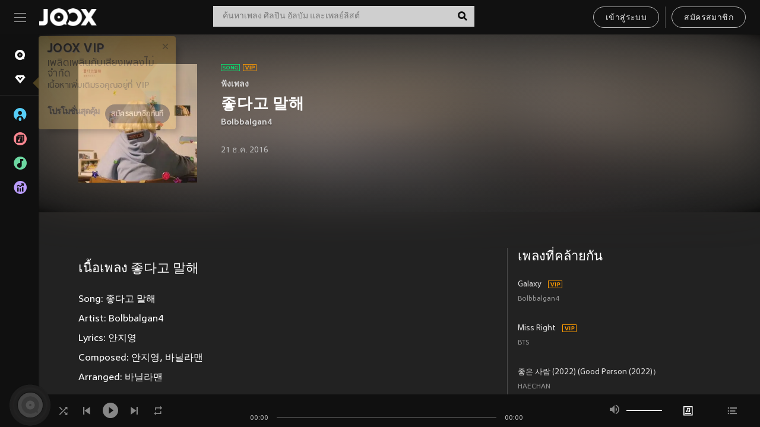

--- FILE ---
content_type: text/html; charset=utf-8
request_url: https://www.joox.com/th/single/OnKuXuJ2eC3vnSGQGsNMPA==
body_size: 37394
content:
<!DOCTYPE html><html lang="th" class="isDesktop"><head><title data-react-helmet="true">JOOX</title><link rel="dns-prefetch" href="https://static.joox.com"/><meta name="robots" content="index,follow"/><meta property="fb:app_id" content="715832828503252"/><meta name="google-site-verification" content="AFxvaw4pL_JpI891g48WyjxZb-IMT32Om60HDmp4H3Q"/><meta name="google-site-verification" content="jEa1xJzY2NY70h_234p8CWtoANSbSPR6kP_ALJ8PGBM"/><meta data-react-helmet="true" property="og:restrictions:country:allowed" content="CN"/><meta data-react-helmet="true" property="og:restrictions:country:allowed" content="TH"/><meta data-react-helmet="true" property="og:restrictions:country:allowed" content="MY"/><meta data-react-helmet="true" property="og:restrictions:country:allowed" content="IN"/><meta data-react-helmet="true" property="og:restrictions:country:allowed" content="ID"/><meta data-react-helmet="true" property="og:restrictions:country:allowed" content="HK"/><meta data-react-helmet="true" property="og:restrictions:country:allowed" content="TW"/><meta data-react-helmet="true" property="og:restrictions:country:allowed" content="MO"/><meta data-react-helmet="true" property="og:restrictions:country:allowed" content="SA"/><meta data-react-helmet="true" property="og:image" content="https://cache.api.joox.com/img/share/aHR0cHM6Ly9pbWFnZS5qb294LmNvbS9KT09YY292ZXIvMC80MDdlMWExOGI5MjI3ZWJmLzY0MC5qcGc=/0.jpg"/><meta data-react-helmet="true" property="og:title" content="JOOX"/><meta data-react-helmet="true" name="twitter:card" content="summary"/><meta data-react-helmet="true" name="twitter:site" content="@JOOXTH"/><meta data-react-helmet="true" name="twitter:creator" content="@JOOXTH"/><meta data-react-helmet="true" name="apple-mobile-web-app-title" content="JOOX"/><meta data-react-helmet="true" name="apple-mobile-web-app-status-bar-style" content="black"/><meta data-react-helmet="true" property="al:android:app_name" content="JOOX"/><meta data-react-helmet="true" property="al:android:package" content="com.tencent.ibg.joox"/><meta data-react-helmet="true" property="al:android:url" content="wemusic://www.joox.com?page=playsong&amp;name=&amp;adtag=&amp;songid=OnKuXuJ2eC3vnSGQGsNMPA%3D%3D&amp;from=html5page&amp;platform=other&amp;h_channel_main=facebook&amp;h_page_type=single&amp;h_activity_id=OnKuXuJ2eC3vnSGQGsNMPA%3D%3D"/><meta data-react-helmet="true" property="al:ios:app_name" content="JOOX"/><meta data-react-helmet="true" property="al:ios:app_store_id" content="914406371"/><meta data-react-helmet="true" property="al:ios:url" content="wemusic://www.joox.com?page=playsong&amp;songid=OnKuXuJ2eC3vnSGQGsNMPA%3D%3D&amp;songMid=ZCF94FE8F20C8F&amp;songname=%EC%A2%8B%EB%8B%A4%EA%B3%A0%20%EB%A7%90%ED%95%B4&amp;singerid=652829&amp;singerName=Bolbbalgan4&amp;albumid=400486031&amp;albumName=Full%20Album%20RED%20PLANET%20%5BHidden%20Track%5D%20-%20%EC%A2%8B%EB%8B%A4%EA%B3%A0%20%EB%A7%90%ED%95%B4&amp;playtime=30&amp;flag=1&amp;platform=other&amp;h_channel_main=facebook&amp;h_page_type=single&amp;h_activity_id=OnKuXuJ2eC3vnSGQGsNMPA%3D%3D"/><meta data-react-helmet="true" property="og:type" content="music.song"/><meta data-react-helmet="true" property="og:audio:type" content="audio/vnd.facebook.bridge"/><meta data-react-helmet="true" property="music:duration" content="30"/><meta data-react-helmet="true" property="music:preview_url:type" content="audio/mpeg"/><meta data-react-helmet="true" property="music:musician" content="https://www.joox.com/th/artist/gUGy0wMqsb5+RcGmPrYGGA=="/><meta data-react-helmet="true" property="music:album" content="https://www.joox.com/th/album/1CcGGmTI5aWusTJ6uy9aTA=="/><link rel="manifest" href="https://static.joox.com/pc/prod/static/manifest_v1.json"/><link rel="shortcut icon" href="https://static.joox.com/pc/prod/static/favicon.ico"/><link rel="icon" sizes="192x192" href="https://static.joox.com/pc/prod/static/di/icons/icon-192x192.png"/><meta name="mobile-web-app-capable" content="yes"/><meta name="theme-color" content="#222222"/><link data-react-helmet="true" rel="canonical" href="https://www.joox.com/th/single/OnKuXuJ2eC3vnSGQGsNMPA=="/><link data-react-helmet="true" rel="alternate" href="android-app://com.tencent.ibg.joox/wemusic/www.joox.com?page=playsong&amp;songid=OnKuXuJ2eC3vnSGQGsNMPA%3D%3D&amp;songMid=ZCF94FE8F20C8F&amp;songname=%EC%A2%8B%EB%8B%A4%EA%B3%A0%20%EB%A7%90%ED%95%B4&amp;singerid=652829&amp;singerName=Bolbbalgan4&amp;albumid=400486031&amp;albumName=Full%20Album%20RED%20PLANET%20%5BHidden%20Track%5D%20-%20%EC%A2%8B%EB%8B%A4%EA%B3%A0%20%EB%A7%90%ED%95%B4&amp;playtime=30&amp;from=html5page&amp;platform=other&amp;h_channel_main=appIndexing&amp;h_page_type=single"/><link data-react-helmet="true" rel="alternate" href="https://www.joox.com/th/single/OnKuXuJ2eC3vnSGQGsNMPA==" hrefLang="x-default"/><link data-react-helmet="true" rel="alternate" href="https://www.joox.com/hk/single/OnKuXuJ2eC3vnSGQGsNMPA==" hrefLang="zh-HK"/><link data-react-helmet="true" rel="alternate" href="https://www.joox.com/th/single/OnKuXuJ2eC3vnSGQGsNMPA==" hrefLang="th"/><link data-react-helmet="true" rel="alternate" href="https://www.joox.com/mo/single/OnKuXuJ2eC3vnSGQGsNMPA==" hrefLang="zh-MO"/><link data-react-helmet="true" rel="apple-touch-icon" sizes="192x192" href="https://static.joox.com/pc/prod/static/di/icons/icon-192x192.png"/><link data-react-helmet="true" rel="apple-touch-icon" sizes="512x512" href="https://static.joox.com/pc/prod/static/di/icons/icon-512x512.png"/><link data-react-helmet="true" rel="apple-touch-startup-image" href="https://static.joox.com/pc/prod/static/di/icons/icon-192x192.png"/><link data-react-helmet="true" rel="apple-touch-startup-image" href="https://static.joox.com/pc/prod/static/di/icons/icon-512x512.png" media="(device-width: 414px) and (device-height: 896px) and (-webkit-device-pixel-ratio: 3)"/><link data-react-helmet="true" rel="apple-touch-startup-image" href="https://static.joox.com/pc/prod/static/di/icons/icon-512x512.png" media="(device-width: 414px) and (device-height: 896px) and (-webkit-device-pixel-ratio: 2)"/><link data-react-helmet="true" rel="apple-touch-startup-image" href="https://static.joox.com/pc/prod/static/di/icons/icon-512x512.png" media="(device-width: 375px) and (device-height: 812px) and (-webkit-device-pixel-ratio: 3)"/><link data-react-helmet="true" rel="apple-touch-startup-image" href="https://static.joox.com/pc/prod/static/di/icons/icon-512x512.png" media="(device-width: 414px) and (device-height: 736px) and (-webkit-device-pixel-ratio: 3)"/><link data-react-helmet="true" rel="apple-touch-startup-image" href="https://static.joox.com/pc/prod/static/di/icons/icon-512x512.png" media="(device-width: 375px) and (device-height: 667px) and (-webkit-device-pixel-ratio: 2)"/><link data-react-helmet="true" rel="apple-touch-startup-image" href="https://static.joox.com/pc/prod/static/di/icons/icon-512x512.png" media="(device-width: 1024px) and (device-height: 1366px) and (-webkit-device-pixel-ratio: 2)"/><link data-react-helmet="true" rel="apple-touch-startup-image" href="https://static.joox.com/pc/prod/static/di/icons/icon-512x512.png" media="(device-width: 834px) and (device-height: 1194px) and (-webkit-device-pixel-ratio: 2)"/><link data-react-helmet="true" rel="apple-touch-startup-image" href="https://static.joox.com/pc/prod/static/di/icons/icon-512x512.png" media="(device-width: 834px) and (device-height: 1112px) and (-webkit-device-pixel-ratio: 2)"/><link data-react-helmet="true" rel="apple-touch-startup-image" href="https://static.joox.com/pc/prod/static/di/icons/icon-512x512.png" media="(device-width: 768px) and (device-height: 1024px) and (-webkit-device-pixel-ratio: 2)"/><link data-react-helmet="true" rel="preload" as="image" href="https://image.joox.com/JOOXcover/0/407e1a18b9227ebf/300"/><style id="__jsx-2561151309">@font-face{font-family:'jooxInter';src:url(https://static.joox.com/pc/prod/static/fo/jooxInter-v130.eot);src:url(https://static.joox.com/pc/prod/static/fo/jooxInter-v130.eot) format('embedded-opentype'), url(https://static.joox.com/pc/prod/static/fo/jooxInter-v130.ttf) format('truetype'), url(https://static.joox.com/pc/prod/static/fo/jooxInter-v130.woff) format('woff'), url(https://static.joox.com/pc/prod/static/fo/jooxInter-v130.svg) format('svg');font-weight:normal;font-style:normal;font-display:block;}@font-face{font-family:'JOOX';src:url(https://static.joox.com/pc/prod/static/fo/JOOX.woff2) format('woff2'), url(https://static.joox.com/pc/prod/static/fo/JOOX.woff) format('woff');font-weight:400;font-style:normal;font-display:swap;}@font-face{font-family:'JOOX';src:url(https://static.joox.com/pc/prod/static/fo/JOOX-Medium.woff2) format('woff2'), url(https://static.joox.com/pc/prod/static/fo/JOOX-Medium.woff) format('woff');font-weight:500;font-style:bold;font-display:swap;}@font-face{font-family:'JOOX';src:url(https://static.joox.com/pc/prod/static/fo/JOOX-Bold.woff2) format('woff2'), url(https://static.joox.com/pc/prod/static/fo/JOOX-Bold.woff) format('woff');font-weight:700;font-style:bolder;font-display:swap;}@font-face{font-family:'JOOX-Brand';src:url(https://static.joox.com/pc/prod/static/fo/JOOX-Brand-Bold.woff2) format('woff2'), url(https://static.joox.com/pc/prod/static/fo/JOOX-Brand-Bold.woff) format('woff');font-weight:700;font-style:bolder;font-display:swap;}@font-face{font-family:'JOOX-Brand';src:url(https://static.joox.com/pc/prod/static/fo/JOOX-Brand-Regular.woff2) format('woff2'), url(https://static.joox.com/pc/prod/static/fo/JOOX-Brand-Regular.woff) format('woff');font-weight:400;font-style:normal;font-display:swap;}@font-face{font-family:'Pyidaungsu';src:url(https://static.joox.com/pc/prod/static/fo/Pyidaungsu-Regular.woff2) format('woff2'), url(https://static.joox.com/pc/prod/static/fo/Pyidaungsu-Regular.woff) format('woff');font-weight:400;font-style:normal;font-display:swap;}@font-face{font-family:'Pyidaungsu';src:url(https://static.joox.com/pc/prod/static/fo/Pyidaungsu-Bold.woff2) format('woff2'), url(https://static.joox.com/pc/prod/static/fo/Pyidaungsu-Bold.woff) format('woff');font-weight:700;font-style:bold;font-display:swap;}@font-face{font-family:Sukhumvit;src:url(https://static.joox.com/pc/prod/static/fo/sukhumvitreg.eot);src:url(https://static.joox.com/pc/prod/static/fo/sukhumvitreg.eot?) format('embedded-opentype'), url(https://static.joox.com/pc/prod/static/fo/sukhumvitreg.woff) format('woff'), url(https://static.joox.com/pc/prod/static/fo/sukhumvitreg.ttf) format('truetype'), url(https://static.joox.com/pc/prod/static/fo/sukhumvitreg.svg#svgFontName) format('svg');font-weight:400;font-style:normal;font-display:swap;}@font-face{font-family:Sukhumvit;src:url(https://static.joox.com/pc/prod/static/fo/sukhumvitbld.eot);src:url(https://static.joox.com/pc/prod/static/fo/sukhumvitbld.eot?) format('embedded-opentype'), url(https://static.joox.com/pc/prod/static/fo/sukhumvitbld.woff) format('woff'), url(https://static.joox.com/pc/prod/static/fo/sukhumvitbld.ttf) format('truetype'), url(https://static.joox.com/pc/prod/static/fo/sukhumvitbld.svg#svgFontName) format('svg');font-weight:700;font-style:normal;font-display:swap;}@font-face{font-family:'JOOXPlayer';src:url(https://static.joox.com/pc/prod/static/fo/JOOX.woff2) format('woff2'), url(https://static.joox.com/pc/prod/static/fo/JOOX.woff) format('woff');font-weight:400;font-style:normal;font-display:swap;}@font-face{font-family:'JOOXPlayer';src:url(https://static.joox.com/pc/prod/static/fo/JOOX-Medium.woff2) format('woff2'), url(https://static.joox.com/pc/prod/static/fo/JOOX-Medium.woff) format('woff');font-weight:500;font-style:bold;font-display:swap;}@font-face{font-family:'JOOXPlayer';src:url(https://static.joox.com/pc/prod/static/fo/JOOX-Bold.woff2) format('woff2'), url(https://static.joox.com/pc/prod/static/fo/JOOX-Bold.woff) format('woff');font-weight:700;font-style:bolder;font-display:swap;}@font-face{font-family:'jooxPlayerIcon';src:url(https://static.joox.com/pc/prod/static/fo/jooxPlayer.woff2) format('woff2'), url(https://static.joox.com/pc/prod/static/fo/jooxPlayer.woff) format('woff');font-weight:normal;font-style:normal;font-display:block;}@font-face{font-family:'JOOXPlayerSukhumvit';src:url(https://static.joox.com/pc/prod/static/fo/sukhumvitreg.woff2) format('woff2'), url(https://static.joox.com/pc/prod/static/fo/sukhumvitreg.woff) format('woff');font-weight:400;font-style:normal;}@font-face{font-family:'JOOXPlayerSukhumvit';src:url(https://static.joox.com/pc/prod/static/fo/sukhumvitbld.woff2) format('woff2'), url(https://static.joox.com/pc/prod/static/fo/sukhumvitbld.woff) format('woff');font-weight:700;font-style:normal;}.icon{font-family:'jooxInter' !important;speak:none;font-style:normal;font-weight:normal;font-variant:normal;text-transform:none;line-height:1;-webkit-font-smoothing:antialiased;-moz-osx-font-smoothing:grayscale;}</style><style id="__jsx-2865570372">#nprogress{pointer-events:none;}#nprogress .bar{background:#00ff77;position:fixed;z-index:9999;top:0;left:0;width:100%;height:2px;}#nprogress .peg{display:block;position:absolute;right:0;width:100px;height:100%;box-shadow:0 0 10px #29d,0 0 5px #29d;opacity:1;-webkit-transform:rotate(3deg) translate(0px,-4px);-ms-transform:rotate(3deg) translate(0px,-4px);-webkit-transform:rotate(3deg) translate(0px,-4px);-ms-transform:rotate(3deg) translate(0px,-4px);transform:rotate(3deg) translate(0px,-4px);}#nprogress .spinner{display:block;position:fixed;z-index:9999;top:15px;right:15px;}#nprogress .spinner-icon{width:18px;height:18px;box-sizing:border-box;border:solid 2px transparent;border-top-color:#29d;border-left-color:#29d;border-radius:50%;-webkit-animation:nprogress-spinner 400ms linear infinite;-webkit-animation:nprogress-spinner 400ms linear infinite;animation:nprogress-spinner 400ms linear infinite;}.nprogress-custom-parent{overflow:hidden;position:relative;}.nprogress-custom-parent #nprogress .spinner,.nprogress-custom-parent #nprogress .bar{position:absolute;}@-webkit-keyframes nprogress-spinner{0%{-webkit-transform:rotate(0deg);}100%{-webkit-transform:rotate(360deg);}}@-webkit-keyframes nprogress-spinner{0%{-webkit-transform:rotate(0deg);-ms-transform:rotate(0deg);transform:rotate(0deg);}100%{-webkit-transform:rotate(360deg);-ms-transform:rotate(360deg);transform:rotate(360deg);}}@keyframes nprogress-spinner{0%{-webkit-transform:rotate(0deg);-ms-transform:rotate(0deg);transform:rotate(0deg);}100%{-webkit-transform:rotate(360deg);-ms-transform:rotate(360deg);transform:rotate(360deg);}}</style><style id="__jsx-2288571016">.TopSnackBar.jsx-2288571016{width:100%;}.TopSnackBar-active.jsx-2288571016{-webkit-transition:all 400ms cubic-bezier(0.4,0,0.6,1);transition:all 400ms cubic-bezier(0.4,0,0.6,1);}.TopSnackBar-enter.jsx-2288571016{opacity:0.5;-webkit-transform:translate3d(calc(100% + 568px),0,0);-ms-transform:translate3d(calc(100% + 568px),0,0);transform:translate3d(calc(100% + 568px),0,0);}</style><style id="__jsx-2210511138">.Search.jsx-2210511138{position:relative;max-width:440px;width:100%;margin:0 20px;}.inputSearch.jsx-2210511138{background:rgba(255,255,255,0.8);display:block;height:35px;width:100%;border:0;padding:0 55px 0 15px;padding-right:40px;font-size: 0.875rem ;;color:#4a4a4a;text-align:left;outline:none;position:relative;border:1px solid rgba(255,255,255,0.1);}.inputSearch.jsx-2210511138:focus{outline:none;border:1px solid #09de6e;}.btnSearch.jsx-2210511138{display:block;background:transparent;position:absolute;border:0;top:-1px;right:0;width:40px;height:35px;outline:none;padding:2px 0 0;color:#111111;text-align:center;line-height:30px;;}.icon.jsx-2210511138{font-size: 1.25rem ;;vertical-align:middle;}.btnLogin > div{margin-left:6px;}.autoSuggest.jsx-2210511138{display:block;font-size: 0.8125rem ;;background-color:#000;box-shadow:0 6px 9px 0 rgba(0,0,0,0.5);width:100%;height:380px;position:absolute;top:35px;z-index:10;}</style><style id="__jsx-436437380">.scrollarea-content{margin:0;padding:0;overflow:hidden;position:relative;}.scrollarea-content:focus{outline:0;}.scrollarea{position:relative;overflow:hidden;}.scrollarea .scrollbar-container{position:absolute;background:none;opacity:0;z-index:0;-webkit-transition:opacity 200ms ease;transition:opacity 200ms ease;}.scrollarea .scrollbar-container.vertical{width:8px;height:100%;right:0;top:0;background-color:transparent;opacity:0;padding:0;z-index:10;}.scrollarea .scrollbar-container.vertical .scrollbar{width:6px;height:20px;background:#333333;margin-left:0;border-radius:8px;}.scrollarea:hover .scrollbar-container{opacity:1;}</style><style id="__jsx-2607319108">.MainBtnWrap.jsx-2607319108{display:inline-block;}.mainButton.jsx-2607319108{display:inline-block;background:#09de6e;font-size: 0.875rem ;;color:#000;font-weight:500;line-height:1.8;-webkit-letter-spacing:0.41px;-moz-letter-spacing:0.41px;-ms-letter-spacing:0.41px;letter-spacing:0.41px;text-align:center;min-width:100px;height:38px;border:1px solid #09de6e;border-radius:20px;padding:7px 20px 5px;cursor:pointer;outline:none;-webkit-transition:all 0.35s;transition:all 0.35s;white-space:pre;}.isMobile .mainButton.jsx-2607319108{font-size: 1rem ;;height:40px;padding:4px 20px;line-height:33px;}.isDesktop .mainButton.jsx-2607319108:hover{background:#53e89a;border-color:#53e89a;}.secondary.jsx-2607319108{background:transparent;border-color:#bcbcbc;color:#e5e5e5;}.isDesktop .mainButton.secondary.jsx-2607319108:hover{background:#fff;border-color:#fff;color:#000;}.isMobile .mainButton.secondary.jsx-2607319108{line-height:34px;}.isMobile .mainButton.secondary.active.jsx-2607319108{border-color:#fff;color:#fff;}.tertiary.jsx-2607319108{background:#fff;border-color:#fff;color:#000;}.isDesktop .mainButton.tertiary.jsx-2607319108:hover{background:transparent;border-color:#fff;color:#e5e5e5;}.isMobile .mainButton.tertiary.jsx-2607319108{line-height:34px;}.isMobile .mainButton.tertiary.active.jsx-2607319108{background:#fff;border-color:#fff;color:#000;}.warning.jsx-2607319108{border-color:#f00;background:#f00;}.isDesktop .mainButton.warning.jsx-2607319108:hover{background:#b30000;border-color:#b30000;}.mainButton.loading.jsx-2607319108{pointer-events:none;color:#555;}.mainButton.jsx-2607319108 .icon{font-size: 1.4em ;;vertical-align:middle;position:relative;top:-2px;margin-right:3px;}.mainButton.jsx-2607319108 .icon--download{top:0;margin-right:3px;}.isMobile .mainButton.jsx-2607319108 .icon{font-size: 1.2em ;;}.mainButton[disabled].jsx-2607319108,.mainButton[disabled].jsx-2607319108:hover{background:#9e9e9e !important;cursor:default !important;border-color:#bcbcbc !important;}.isMobile .mainButton.jsx-2607319108 img{position:relative;top:-1px;}.isDesktop .MainBtnWrap.jsx-2607319108 img{text-align:center;width:30px;position:relative;top:-1px;margin-left:5px;}.mainLayoutSize.jsx-2607319108{height:36px;line-height:1.75;}</style><style id="__jsx-2200604574">.btnClose.jsx-2200604574{position:absolute;right:10px;top:10px;background:transparent;border:0;outline:0;color:#a6a6a6;cursor:pointer;font-size: 1.3em ;;padding:0;}.btnClose.jsx-2200604574:hover{color:#fff;}</style><style id="__jsx-2151956263">.MainHeader.jsx-2151956263{background-color:#111111;box-shadow:0 1px 1px 0 rgba(0,0,0,0.2);height:58px;padding:10px 24px;display:-webkit-box;display:-webkit-flex;display:-ms-flexbox;display:flex;-webkit-flex-direction:row;-ms-flex-direction:row;flex-direction:row;-webkit-box-pack:justify;-webkit-justify-content:space-between;-ms-flex-pack:justify;justify-content:space-between;}.MainHeader.jsx-2151956263>div.jsx-2151956263{display:-webkit-box;display:-webkit-flex;display:-ms-flexbox;display:flex;-webkit-align-items:center;-webkit-box-align:center;-ms-flex-align:center;align-items:center;}.logo.jsx-2151956263 a.jsx-2151956263{display:block;height:100%;}.logo.jsx-2151956263{display:block;width:100px;height:30px;background-image:url(https://static.joox.com/pc/prod/static/di/MainHeader/joox-logo01.png);background-repeat:no-repeat;background-size:contain;background-position:center;}.logo.jsx-2151956263 span.jsx-2151956263{display:block;
    text-indent: 1000em;
    white-space: nowrap;
    overflow: hidden;
  ;}.btnMenu.jsx-2151956263{background:transparent;border:0;position:relative;display:block;width:20px;height:15px;margin-right:20px;padding:0;position:relative;top:0;outline:none;cursor:pointer;}@media (max-width:1399px){.btnMenu.btnMenuLg.jsx-2151956263{display:none;}}@media (min-width:1400px){.btnMenu.btnMenuSm.jsx-2151956263{display:none;}}.onPress.jsx-2151956263{-webkit-transform:translate3d(0,0,0);-ms-transform:translate3d(0,0,0);transform:translate3d(0,0,0);}.onPress.jsx-2151956263:after{content:'';display:block;position:absolute;width:100%;height:100%;top:0;left:0;pointer-events:none;background-image:radial-gradient( circle, #fff 10%, transparent 10.01% );background-repeat:no-repeat;background-position:50%;-webkit-transform:scale(14,14);-ms-transform:scale(14,14);transform:scale(14,14);opacity:0;-webkit-transition:-webkit-transform 0.3s, opacity 1s;-webkit-transition:transform 0.3s, opacity 1s;transition:transform 0.3s, opacity 1s;}.onPress.jsx-2151956263:active.jsx-2151956263:after{-webkit-transform:scale(0,0);-ms-transform:scale(0,0);transform:scale(0,0);opacity:0.15;-webkit-transition:0s;transition:0s;}.btnMenu.jsx-2151956263>span.jsx-2151956263{background:#9b9b9b;display:block;position:absolute;z-index:2;width:20px;height:1px;-webkit-transition:0.4s;transition:0.4s;}.btnMenu.jsx-2151956263 .one.jsx-2151956263{top:0;}.btnMenu.jsx-2151956263 .two.jsx-2151956263{top:7px;}.btnMenu.jsx-2151956263 .three.jsx-2151956263{top:14px;}.user.jsx-2151956263{position:relative;border-left:1px solid #4a4a4a;padding-left:20px;padding-right:45px;max-width:220px;width:100%;margin-left:10px;}@media (max-width:600px){.user.jsx-2151956263{max-width:100%;}}.user.jsx-2151956263 a.jsx-2151956263{display:block;color:#bcbcbc;}.user.jsx-2151956263 a.jsx-2151956263:hover{color:#fff;}.avatarWrap.jsx-2151956263{cursor:pointer;}.user.jsx-2151956263 .rezyImageFrame{width:32px;height:32px;display:inline-block;vertical-align:middle;margin-right:10px;}.user.jsx-2151956263 .avatar{width:32px;height:32px;display:inline-block;border-radius:50%;min-width:32px;}.user.jsx-2151956263 img.status.jsx-2151956263{position:absolute;right:52px;top:16px;}.name.jsx-2151956263{display:inline-block;
    white-space: nowrap;
    overflow: hidden;
    text-overflow: ellipsis;
  ;max-width:80px;margin-right:5px;vertical-align:middle;line-height:38px;}@media (max-width:600px){.avatar.jsx-2151956263{display:none;}.user.jsx-2151956263 .rezyImageFrame{display:none;}}.status.jsx-2151956263{max-width:20px;vertical-align:middle;}.user.jsx-2151956263 img.status.vvip.jsx-2151956263{top:10px;}.btnUserCollapsed.jsx-2151956263{font-size: 0.9375rem ;;display:inline-block;background:transparent;color:#fff;line-height:0;border:0;outline:none;cursor:pointer;padding:12px 15px;position:absolute;top:0;right:0;}.nav.jsx-2151956263{margin-left:15px;}.btnLogin.jsx-2151956263 small.jsx-2151956263{font-size: 1em ;;margin:0 10px;}.btnLogin.jsx-2151956263 .MainBtnWrap + .MainBtnWrap{border-left:1px solid #4a4a4a;padding-left:10px;margin-left:10px;}.btnLogin.jsx-2151956263 .registerBtn{border:none;padding:unset;}.btnLogin.jsx-2151956263 a.jsx-2151956263{-webkit-text-decoration:underline;text-decoration:underline;display:inline-block;}.NewYear2021 .MainHeader.jsx-2151956263{background-image:url(https://static.joox.com/pc/prod/static/di/theme/newyear2021/img_desktop.jpg);background-repeat:no-repeat;background-position:center;}.MainHeader.jsx-2151956263 .btn--upload{margin-right:12px;padding:7px 12px 5px;display:-webkit-inline-box;display:-webkit-inline-flex;display:-ms-inline-flexbox;display:inline-flex;-webkit-align-items:center;-webkit-box-align:center;-ms-flex-align:center;align-items:center;}.MainHeader.jsx-2151956263 .btn--upload .icon--add-to-queue{font-size:1.1em;top:-2px;}.MainHeader.jsx-2151956263 .btn--download{padding:7px 12px 5px;border-color:#09de6e;color:#09de6e;margin-left:12px;}.MainHeader.jsx-2151956263 .btn--download .icon--add-to-queue{font-size:1em;top:-1px;left:-1px;}</style><style id="__jsx-3495596807">button.useApp.useApp.jsx-3495596807{background-color:#09de6e;font-size: 0.8125rem ;;color:#111;font-weight:600;text-transform:uppercase;text-align:center;line-height:1.8;width:auto;height:28px;padding:0 12px;border-radius:20px;position:relative;top:50%;right:8px;-webkit-transform:translateY(-50%);-ms-transform:translateY(-50%);transform:translateY(-50%);-webkit-animation:bgEffect-jsx-3495596807 1.8s ease-in-out infinite;animation:bgEffect-jsx-3495596807 1.8s ease-in-out infinite;}.MainBtnWrap .useApp{background-color:#09de6e;color:#111;-webkit-animation:bgEffect-jsx-3495596807 1.8s ease-in-out infinite;animation:bgEffect-jsx-3495596807 1.8s ease-in-out infinite;}@-webkit-keyframes bgEffect-jsx-3495596807{0%,100%{background:rgba(69,222,110,0.9);box-shadow:0 0 0 #09de6e;}50%{background:rgba(69,222,110,1);text-shadow:1px 1px 3px rgba(255,255,255,0.8), -1px -1px 3px rgba(255,255,255,0.8);box-shadow:0 0 6px 1px #09de6e;}}@keyframes bgEffect-jsx-3495596807{0%,100%{background:rgba(69,222,110,0.9);box-shadow:0 0 0 #09de6e;}50%{background:rgba(69,222,110,1);text-shadow:1px 1px 3px rgba(255,255,255,0.8), -1px -1px 3px rgba(255,255,255,0.8);box-shadow:0 0 6px 1px #09de6e;}}</style><style id="__jsx-2658589646">.NavItems.jsx-2658589646{display:block;position:relative;margin:10px 0;}.NavItems.jsx-2658589646 a.jsx-2658589646{display:block;position:relative;font-size: 0.875rem ;;font-weight:700;-webkit-letter-spacing:0.35px;-moz-letter-spacing:0.35px;-ms-letter-spacing:0.35px;letter-spacing:0.35px;text-transform:uppercase;color:#fff;width:100%;z-index:5;padding:8px 0 4px 35px;min-height:31px;line-height:1.2;}.NavItems.jsx-2658589646:hover a.jsx-2658589646,.NavItems.active.jsx-2658589646 a.jsx-2658589646{color:#09de6e;}.NavItems.jsx-2658589646:hover.jsx-2658589646::before,.NavItems.active.jsx-2658589646::before{content:'';width:3px;height:22px;background:#09de6e;position:absolute;top:4px;left:-22px;z-index:2;-webkit-transition:background .2s;transition:background .2s;}.icon.jsx-2658589646{font-size: 1.7em ;;position:absolute;left:0;top:3px;}.NavItems.jsx-2658589646 a.jsx-2658589646:hover .title.jsx-2658589646{display:block;}.title.jsx-2658589646{display:none;position:absolute;left:34px;top:2px;background-color:#ffffff;border-radius:1px;height:25px;opacity:0.8;padding:2px 7px;line-height:25px;color:#000;white-space:nowrap;}.showTooltip.jsx-2658589646 .NavItems.user.jsx-2658589646 a.jsx-2658589646 .title.jsx-2658589646,.showTooltip.jsx-2658589646 .NavItems.vip.jsx-2658589646 a.jsx-2658589646 .title.jsx-2658589646{display:none;}</style><style id="__jsx-1863094431">.BrowseTitle.jsx-1863094431{font-size: 0.75rem ;;font-weight:500;line-height:2.1;color:#bcbcbc;}.BrowseItems.jsx-1863094431{position:relative;display:-webkit-box;display:-webkit-flex;display:-ms-flexbox;display:flex;margin:17px 0;-webkit-flex-direction:column;-ms-flex-direction:column;flex-direction:column;}.BrowseItems.isMinified.jsx-1863094431:first-child{margin-top:10px;}.BrowseItems.jsx-1863094431 a.jsx-1863094431{position:relative;z-index:5;display:-webkit-box;display:-webkit-flex;display:-ms-flexbox;display:flex;-webkit-align-items:center;-webkit-box-align:center;-ms-flex-align:center;align-items:center;position:relative;color:#bcbcbc;-webkit-transition:color .2s;transition:color .2s;}.BrowseItems.jsx-1863094431 .icon.jsx-1863094431{font-size: 1.875rem ;;width:24px;height:24px;margin-right:15px;display:-webkit-box;display:-webkit-flex;display:-ms-flexbox;display:flex;-webkit-align-items:center;-webkit-box-align:center;-ms-flex-align:center;align-items:center;-webkit-box-pack:center;-webkit-justify-content:center;-ms-flex-pack:center;justify-content:center;}.BrowseItems.jsx-1863094431 .Artists.jsx-1863094431:before{color:#56cef8;}.BrowseItems.jsx-1863094431 .Albums.jsx-1863094431:before{color:#fd8791;}.BrowseItems.jsx-1863094431 .Playlists.jsx-1863094431:before{color:#6cd7a1;}.BrowseItems.jsx-1863094431 .Charts.jsx-1863094431:before{color:#ba9cfc;}.BrowseItems.jsx-1863094431 .Radio.jsx-1863094431:before{color:#fec18c;}.BrowseItems.jsx-1863094431 .Video.jsx-1863094431:before{color:#ef3c5a;}.BrowseItems.jsx-1863094431 .MusicColumn.jsx-1863094431{background-color:#646464;font-size: 0.75rem ;;}.BrowseItems.jsx-1863094431 .icon.jsx-1863094431:before{display:block;font-style:normal !important;}.name.jsx-1863094431{font-size: 0.875rem ;;line-height:1.4;margin-top:1px;}.isMinified.jsx-1863094431 .name.jsx-1863094431{display:none;position:absolute;left:34px;top:0;background-color:#ffffff;border-radius:1px;height:25px;opacity:0.8;padding:2px 7px;line-height:25px;color:#000;white-space:nowrap;}.BrowseItems.isMinified.jsx-1863094431 a.jsx-1863094431:hover .name.jsx-1863094431{display:block;}.BrowseItems.jsx-1863094431:hover a.jsx-1863094431,.BrowseItems.active.jsx-1863094431 a.jsx-1863094431{color:#09de6e;position:relative;}.BrowseItems.jsx-1863094431:hover.jsx-1863094431::before,.BrowseItems.active.jsx-1863094431::before{content:'';width:3px;height:22px;background:#09de6e;position:absolute;top:1px;left:-22px;z-index:2;-webkit-transition:background .2s;transition:background .2s;}</style><style id="__jsx-289687628">button.jsx-289687628{background:transparent;border:0;outline:0;padding:0;color:#bcbcbc;display:block;width:100%;cursor:pointer;text-align:left;position:relative;}.isMobile button.jsx-289687628{color:#fff;}button.jsx-289687628:focus{outline:none;border:none;}a.jsx-289687628{position:relative;display:block;cursor:pointer;}.isMobile a.jsx-289687628{color:#fff;height:40px;line-height:40px;}.isDesktop a.jsx-289687628:hover{color:#fff;}.lang.jsx-289687628 i.jsx-289687628,button.jsx-289687628 i.jsx-289687628{position:absolute;right:0;-webkit-transition:all 0.5s;transition:all 0.5s;}li.jsx-289687628 .lang.jsx-289687628 i.jsx-289687628{top:4px;}.isMobile a.jsx-289687628 i.jsx-289687628,.isMobile button.jsx-289687628 i.jsx-289687628{top:1px;}.isMobile li.jsx-289687628 .current.jsx-289687628 i.jsx-289687628{top:10px;}button.current.jsx-289687628{cursor:default;}.collapsed.jsx-289687628{-webkit-transform:rotate(180deg);-ms-transform:rotate(180deg);transform:rotate(180deg);}.lang.jsx-289687628{font-size: 0.8125rem ;;}.lang.jsx-289687628 i.jsx-289687628{display:none;font-size: 1.2em ;;}.current.jsx-289687628 i.jsx-289687628{display:block;}span.jsx-289687628{float:right;}.isDesktop .current.jsx-289687628:hover{color:#53e89a;-webkit-transition:color .2s;transition:color .2s;}.current.jsx-289687628,.isMobile .current.jsx-289687628{color:#09de6e;}.isMobile .current.jsx-289687628{margin-right:25px;}ul.jsx-289687628{position:relative;background:#000;padding:15px 20px 5px 35px;width:calc(100% + 45px);left:-25px;right:-25px;margin-top:10px;}.isMobile ul.jsx-289687628{margin-top:5px;}li.jsx-289687628{margin-bottom:10px;}</style><style id="__jsx-3398449099">.AboutJoox.jsx-3398449099{color:#ccc;margin:15px 0;-webkit-transition:color .2s;transition:color .2s;}.About.jsx-3398449099{font-size: 0.875rem ;;line-height:2;}.About.jsx-3398449099 .Items.jsx-3398449099{margin:10px 0;}.About.jsx-3398449099 .Items.jsx-3398449099 a.jsx-3398449099{color:#bcbcbc;cursor:pointer;}.About.jsx-3398449099 .Items.jsx-3398449099 .Ln.jsx-3398449099{float:right;color:#09de6e;}.About.jsx-3398449099 .Items.jsx-3398449099:hover,.About.jsx-3398449099 .Items.jsx-3398449099 a.jsx-3398449099:hover{color:#fff;}.Social.jsx-3398449099{margin-top:20px;}.Social.jsx-3398449099 .Items.jsx-3398449099{font-size: 1.375rem ;;color:#bcbcbc;margin-right:16px;-webkit-transition:color .2s;transition:color .2s;}.Social.jsx-3398449099 .Items.jsx-3398449099:hover{color:#fff;}.Social.jsx-3398449099 .Items.jsx-3398449099 .icon--youtube.jsx-3398449099{font-size: 1.5rem ;;}</style><style id="__jsx-2041756047">.TermCopyright.jsx-2041756047{font-size: 0.75rem ;;color:#b5b5b5;line-height:1.6;}.TermCopyright.jsx-2041756047 a.jsx-2041756047{color:#959595;-webkit-transition:color .2s;transition:color .2s;}.Terms.jsx-2041756047{margin-bottom:15px;}.Terms.jsx-2041756047 a.jsx-2041756047{display:block;margin-right:10px;}.Terms.jsx-2041756047 a.jsx-2041756047:hover{color:#fff;}.Copyright.jsx-2041756047{margin-bottom:15px;}</style><style id="__jsx-2260554912">.CustomScrollbars{position:relative;width:100%;overflow:auto;}.CustomScrollbars::-webkit-scrollbar{width:6px;height:6px;}.CustomScrollbars::-webkit-scrollbar-track{background:rgba(0,0,0,0.1);border-radius:6px;}.CustomScrollbars::-webkit-scrollbar-thumb{background:#333333;border-radius:6px;}.CustomScrollbars::-webkit-scrollbar-thumb:hover{background:#555;}</style><style id="__jsx-751721742">.MainSidebar.jsx-751721742{width:220px;}.MainSidebar.jsx-751721742 .Box.jsx-751721742{padding:10px 20px 0 22px;border-bottom:1px solid rgba(151,151,151,0.2);margin-bottom:10px;}.MainSidebar.jsx-751721742 .Box.jsx-751721742:nth-last-child(1){border-bottom:0;}.smCollapsed .MainSidebar.jsx-751721742 .ScrollbarsCustom-Track{display:none;}</style><style id="__jsx-1025655564">.NavItems.jsx-1025655564{display:block;position:relative;margin:10px 0;}.NavItems.jsx-1025655564 a.jsx-1025655564{display:block;position:relative;font-size: 0.875rem ;;font-weight:700;-webkit-letter-spacing:0.35px;-moz-letter-spacing:0.35px;-ms-letter-spacing:0.35px;letter-spacing:0.35px;text-transform:uppercase;color:#fff;width:100%;z-index:5;padding:0;min-height:31px;line-height:1.2;}.NavItems.jsx-1025655564:hover a.jsx-1025655564,.NavItems.active.jsx-1025655564 a.jsx-1025655564{color:#09de6e;}.NavItems.jsx-1025655564:hover.jsx-1025655564::before,.NavItems.active.jsx-1025655564::before{content:'';width:3px;height:22px;background:#09de6e;position:absolute;top:4px;left:-22px;z-index:2;-webkit-transition:background .2s;transition:background .2s;}.icon.jsx-1025655564{font-size: 1.7em ;;position:absolute;left:0;top:3px;}.NavItems.jsx-1025655564 a.jsx-1025655564:hover .title.jsx-1025655564{display:block;}.title.jsx-1025655564{display:none;position:absolute;left:34px;top:2px;background-color:#ffffff;border-radius:1px;height:25px;opacity:0.8;padding:2px 7px;line-height:25px;color:#000;white-space:nowrap;}.showTooltip.jsx-1025655564 .NavItems.user.jsx-1025655564 a.jsx-1025655564 .title.jsx-1025655564,.showTooltip.jsx-1025655564 .NavItems.vip.jsx-1025655564 a.jsx-1025655564 .title.jsx-1025655564{display:none;}</style><style id="__jsx-280012110">.MiniSidebar.jsx-280012110{width:65px;}.MiniSidebar.jsx-280012110 .Box.jsx-280012110{padding:10px 0 0 22px;border-bottom:1px solid rgba(151,151,151,0.2);}.MiniSidebar.jsx-280012110 .Box.jsx-280012110:nth-last-child(1){border-bottom:0;}</style><style id="__jsx-341176200">.rezyImageFrame.jsx-341176200{font-size:0;height:100%;}</style><style id="__jsx-2882429582">.badge.jsx-2882429582 i.jsx-2882429582{font-size: 2.375rem ;;color:#09de6e;font-size: 2rem ;;margin-right:5px;position:relative;}.badge.jsx-2882429582 .icon--badge-album.jsx-2882429582{top:0;font-size: 2.375rem ;;}.badge.jsx-2882429582 .icon--badge-playlist.jsx-2882429582{top:-4px;font-size: 2.875rem ;;}.badge.jsx-2882429582 .icon--user-playlist.jsx-2882429582{top:-16px;font-size: 4.5rem ;;}.badge.jsx-2882429582 .icon--vip.jsx-2882429582{color:#ff9b01;font-size: 1.4375rem ;;top:-3.6px;}.isMobile .badge.jsx-2882429582 .icon--vip.jsx-2882429582{font-size: 1.625rem ;;top:0;}.badge.jsx-2882429582 .icon--recommended.jsx-2882429582{top:-22px;font-size: 5rem ;;}</style><style id="__jsx-215821495">.TopSectionDetail.jsx-215821495{padding:10px 0;display:-webkit-box;display:-webkit-flex;display:-ms-flexbox;display:flex;position:relative;margin-bottom:50px;}.TopSectionDetail.gotBadge.jsx-215821495{padding:30px 0;}.TopSectionDetail.noSectionBg.jsx-215821495{margin-bottom:0;}.ImageColumn.jsx-215821495{-webkit-flex:0 0 200px;-ms-flex:0 0 200px;flex:0 0 200px;position:relative;}.ImageColumn.jsx-215821495 .favImage.jsx-215821495,.ImageColumn.jsx-215821495 .recentPlay.jsx-215821495{position:absolute;left:0;top:0;bottom:0;right:0;background:rgba(224,149,179,0.8);display:-webkit-box;display:-webkit-flex;display:-ms-flexbox;display:flex;-webkit-align-items:center;-webkit-box-align:center;-ms-flex-align:center;align-items:center;-webkit-box-pack:center;-webkit-justify-content:center;-ms-flex-pack:center;justify-content:center;}.ImageColumn.jsx-215821495 .recentPlay.jsx-215821495{background:linear-gradient( 0deg, rgba(0,65,141,1) 0%, rgba(0,106,213,1) 100% );}.favImage.jsx-215821495 i.jsx-215821495,.recentPlay.jsx-215821495 i.jsx-215821495{font-size: 8em ;;}.ImageColumn.jsx-215821495 img.jsx-215821495{max-width:100%;}.DetailColumn.jsx-215821495{position:relative;min-height:200px;width:100%;padding-left:40px;padding-bottom:45px;}.DetailColumnHeader.jsx-215821495{padding-top:5px;}.DetailColumnHeader.gotBadge.jsx-215821495{position:relative;min-height:156px;padding:25px 0 45px;}.DetailColumnHeader.jsx-215821495 .badgeWrap.jsx-215821495{display:block;position:absolute;top:-10px;}.DetailColumnHeader.jsx-215821495 .titleDetail.jsx-215821495{display:block;font-size: 0.875rem ;;color:#dcdcdc;-webkit-letter-spacing:0px;-moz-letter-spacing:0px;-ms-letter-spacing:0px;letter-spacing:0px;margin-bottom:10px;}.DetailColumnHeader.jsx-215821495 .title.jsx-215821495{display:block;font-size: 1.125rem ;;font-weight:700;-webkit-letter-spacing:0.82px;-moz-letter-spacing:0.82px;-ms-letter-spacing:0.82px;letter-spacing:0.82px;line-height:1.2;margin:0 0 5px;max-height:100px;max-width:580px;}.DetailColumnHeader.gotBadge.jsx-215821495 .title.jsx-215821495{font-size: 1.625rem ;;}@media (max-width:767px){.DetailColumnHeader.jsx-215821495 .title.jsx-215821495{max-width:250px;
    white-space: nowrap;
    overflow: hidden;
    text-overflow: ellipsis;
  ;}}.DetailColumnButtons.jsx-215821495{position:absolute;bottom:0;}.subLinkSection.jsx-215821495{display:inline-block;font-size: 0.875rem ;;font-weight:500;color:#dcdcdc;line-height:1.6;text-shadow:0 2px 2px rgba(0,0,0,0.3);margin-bottom:10px;}.subLinkSection.jsx-215821495 a{color:#dcdcdc;}.subLinkSection.jsx-215821495 a:hover,.subLinkSection.jsx-215821495 a:focus{color:#fff;}.DetailColumnHeader.gotBadge.jsx-215821495 .subLinkSection.jsx-215821495 a.jsx-215821495{margin-bottom:7px;}.DetailColumnHeader.jsx-215821495 .subTitle.jsx-215821495{display:block;font-size: 0.875rem ;;color:#bcbcbc;position:absolute;bottom:10px;}.DetailColumnHeader.jsx-215821495 .subTitle.jsx-215821495 b.jsx-215821495{display:inline-block;color:#fff;font-weight:400;margin-right:5px;}.DetailColumnButtons.jsx-215821495 .MainBtnWrap{margin-right:10px;}.TopSectionDetailBg.jsx-215821495{background:rgba(153,153,153,0.11);background:-webkit-gradient( radial, center center, 0px, center center, 100%, color-stop(0%,rgba(153,153,153,0.11)), color-stop(0%,rgba(153,153,153,0.11)), color-stop(1%,rgba(153,153,153,0.11)), color-stop(76%,rgba(43,43,43,0.48)), color-stop(91%,rgba(28,28,28,0.56)), color-stop(96%,rgba(17,17,17,0.58)), color-stop(100%,rgba(0,0,0,0.6)) );background:-webkit-radial-gradient( center, ellipse cover, rgba(153,153,153,0.11) 0%, rgba(153,153,153,0.11) 0%, rgba(153,153,153,0.11) 1%, rgba(43,43,43,0.48) 76%, rgba(28,28,28,0.56) 91%, rgba(17,17,17,0.58) 96%, rgba(0,0,0,0.6) 100% );background:radial-gradient( ellipse at center, rgba(153,153,153,0.11) 0%, rgba(153,153,153,0.11) 0%, rgba(153,153,153,0.11) 1%, rgba(43,43,43,0.48) 76%, rgba(28,28,28,0.56) 91%, rgba(17,17,17,0.58) 96%, rgba(0,0,0,0.6) 100% );position:absolute;width:100%;height:300px;display:block;top:0;left:0;z-index:0;}</style><style id="__jsx-1074123918">.isDesktop .container-fluid.jsx-1074123918,.isDesktop .full.jsx-1074123918{max-width:1095px;margin:0 auto;width:100%;}@media screen and (min-width:1501px){.isDesktop .container-fluid.jsx-1074123918,.isDesktop .full.jsx-1074123918{max-width:1501px;padding:0 25px 0 35px;}.isDesktop .container-fluid.jsx-1074123918 .col-md-2{-webkit-flex:0 0 11%;-ms-flex:0 0 11%;flex:0 0 11%;max-width:11%;}}</style><style id="__jsx-2674281294">.heading.jsx-2674281294{display:-webkit-box;display:-webkit-flex;display:-ms-flexbox;display:flex;-webkit-align-items:center;-webkit-box-align:center;-ms-flex-align:center;align-items:center;-webkit-box-pack:justify;-webkit-justify-content:space-between;-ms-flex-pack:justify;justify-content:space-between;margin-bottom:20px;}.isMobile .heading.jsx-2674281294{-webkit-box-pack:center;-webkit-justify-content:center;-ms-flex-pack:center;justify-content:center;}.title.jsx-2674281294{font-size: 1.375rem ;;font-weight:500;}</style><style id="__jsx-378352891">.DescItem.jsx-378352891 a{color:#959595;font-size: 0.9em ;;height:100%;display:inline-block;}.isDesktop .DescItem.jsx-378352891 a:hover{color:#fff;}.isMobile .DescItem.jsx-378352891 a{line-height:2;}.SongLyric.jsx-378352891{font-size: 1rem ; padding-top:20px;}.SectionMoreFrom+.SongLyric.jsx-378352891{padding-top:0;}.SongLyric.jsx-378352891 .translate{color:#666;}.body.jsx-378352891{line-height:1.8;position:relative;word-break:break-word;}.noLyric.jsx-378352891{padding:100px 30px;text-align:center;color:#9b9b9b;;-webkit-letter-spacing:0.48px;-moz-letter-spacing:0.48px;-ms-letter-spacing:0.48px;letter-spacing:0.48px;}.noLyric.jsx-378352891 img.jsx-378352891{width:56px;height:auto;margin-bottom:10px;}.detailLyric.jsx-378352891{display:block;overflow:hidden;color:#dcdbdb;;text-align:left;line-height:1.6;margin-top:20px;margin-bottom:100px;}.isMobile .detailLyric.jsx-378352891{padding:0 10px;}.detailLyric.jsx-378352891 p.jsx-378352891{margin-bottom:20px;word-break:break-word;}.detailLyricBoxTag.jsx-378352891 .detailLyricTitle.jsx-378352891,.detailLyricBoxTag.jsx-378352891 p.jsx-378352891{display:inline;}.detailLyricTitle.jsx-378352891{font-weight:700;}.isMobile .SongLyric.jsx-378352891{text-align:center;padding:0 5px;}.isMobile .SongLyric.jsx-378352891 .translate{margin-top:5px;}.isMobile .body.jsx-378352891{color:rgba(255,255,255,0.7);padding-bottom:20px;line-height:1.6;margin-bottom:20px;}</style><style id="__jsx-1645870055">.SongName.jsx-1645870055,.SongName.jsx-1645870055 a.jsx-1645870055{max-width:100%;
    white-space: nowrap;
    overflow: hidden;
    text-overflow: ellipsis;
  ;display:inline-block;}.SongName.jsx-1645870055{padding-right:30px;position:relative;font-weight:400;height:20px;line-height:23px;}.SongName.jsx-1645870055 .icon{font-size: 1.5rem ;;vertical-align:middle;position:absolute;top:-1px;}.SongName.jsx-1645870055 .icon--vip{color:#ff9b01;right:0px;}.SongName.jsx-1645870055 .icon--mv{right:34px;}.SongName.jsx-1645870055 .icon--sing{font-size: 1.875rem ;;right:0;top:-4px;}.SongName.jsx-1645870055 .icon--mv,.SongName.jsx-1645870055 .icon--sing{color:#09de6e;}.SongName.jsx-1645870055 .icon--mv:first-child,.SongName.jsx-1645870055 .icon--sing:first-child{right:63px;}.SongName.jsx-1645870055 .icon--sing:nth-child(2){right:28px;}.SongName.jsx-1645870055 a.jsx-1645870055{margin-right:5px;}.SongListItem.active .SongName.jsx-1645870055 a.jsx-1645870055{color:#09de6e;}a.jsx-1645870055{color:#dcdbdb;display:inline-block;-webkit-transition:color .2s;transition:color .2s;}.isDesktop a.jsx-1645870055:hover{color:#fff;}.SongListItem.disabled .SongName a{color:gray;pointer-events:none;}.SongName.active.jsx-1645870055 a.jsx-1645870055{color:#04b750;font-weight:700;}</style><style id="__jsx-3317143431">.SongDescItem.jsx-3317143431{display:inline-block;}.SongDescItem.jsx-3317143431 a{color:#959595;font-size: 0.9em ;;height:100%;display:inline-block;}.isDesktop .SongDescItem.jsx-3317143431 a:hover{color:#fff;}.isMobile .SongDescItem.jsx-3317143431 a{line-height:2;}.SongDescItem.jsx-3317143431:after{content:',';color:#959595;margin-right:5px;}.SongDescItem.jsx-3317143431:last-child.jsx-3317143431:after{content:'';}</style><style id="__jsx-1882133769">.isDesktop .MiniSongListItem.jsx-1882133769{margin-bottom:30px;}.isMobile .MiniSongListItem.jsx-1882133769{padding:10px 50px 10px 15px;position:relative;}.MiniSongListItem.count.jsx-1882133769{padding-left:40px;}li.isPlaying.jsx-1882133769{background-color:#2e2e2e;}.isMobile .MiniSongListItem.jsx-1882133769 p.jsx-1882133769{line-height:14px;}.MiniSongListItem.jsx-1882133769 small.jsx-1882133769{position:absolute;left:0;top:9px;width:40px;text-align:center;font-size: 1.1em ;;}.desc.jsx-1882133769 .rc-progress-line{position:relative;top:-5px;}.btn.jsx-1882133769{position:absolute;right:5px;top:10px;}li.jsx-1882133769:nth-child(-n + 5) .topChartCount.jsx-1882133769{font-weight:bold;}</style><style id="__jsx-2493651356">.SongName.jsx-2493651356,.SongName.jsx-2493651356 a.jsx-2493651356{max-width:100%;
    white-space: nowrap;
    overflow: hidden;
    text-overflow: ellipsis;
  ;display:inline-block;}.SongName.jsx-2493651356{padding-right:0;position:relative;font-weight:400;height:20px;line-height:23px;}.SongName.jsx-2493651356 .icon{font-size: 1.5rem ;;vertical-align:middle;position:absolute;top:-1px;}.SongName.jsx-2493651356 .icon--vip{color:#ff9b01;right:0px;}.SongName.jsx-2493651356 .icon--mv{right:34px;}.SongName.jsx-2493651356 .icon--sing{font-size: 1.875rem ;;right:0;top:-4px;}.SongName.jsx-2493651356 .icon--mv,.SongName.jsx-2493651356 .icon--sing{color:#09de6e;}.SongName.jsx-2493651356 .icon--mv:first-child,.SongName.jsx-2493651356 .icon--sing:first-child{right:63px;}.SongName.jsx-2493651356 .icon--sing:nth-child(2){right:28px;}.SongName.jsx-2493651356 a.jsx-2493651356{margin-right:5px;}.SongListItem.active .SongName.jsx-2493651356 a.jsx-2493651356{color:#09de6e;}a.jsx-2493651356{color:#dcdbdb;display:inline-block;-webkit-transition:color .2s;transition:color .2s;}.isDesktop a.jsx-2493651356:hover{color:#fff;}.SongListItem.disabled .SongName a{color:gray;pointer-events:none;}.SongName.active.jsx-2493651356 a.jsx-2493651356{color:#04b750;font-weight:700;}</style><style id="__jsx-677164491">.SongRelated.jsx-677164491{margin-bottom:20px;}.isDesktop .SongRelated.jsx-677164491{padding-left:10px;font-size: 0.8125rem ;;}</style><style id="__jsx-489341288">button.jsx-489341288{color:#878787;background:transparent;outline:none;border:none;cursor:pointer;display:inline-block;padding:0;text-align:center;-webkit-transition:color .2s;transition:color .2s;width:40px;height:40px;position:relative;}button.jsx-489341288:hover{color:#fff;}button.nohover.jsx-489341288:hover{color:#878787;}button.jsx-489341288:disabled{cursor:default;}.active.jsx-489341288{color:#fff !important;}.active.jsx-489341288:disabled{color:#3f3f3f !important;}button.jsx-489341288:focus{outline:none;border:none;}i.jsx-489341288{font-size: 2em ;;vertical-align:middle;}button.jsx-489341288 .icon--pause1{color:#fff;}button.jsx-489341288:disabled{color:#3f3f3f;;}</style><style id="__jsx-1439626454">.SongListCount.jsx-1439626454{text-align:center;}.bars.jsx-1439626454{width:18px;position:relative;margin:10px auto 0;}.bar.jsx-1439626454{background:#fff;bottom:0;height:30px;position:absolute;width:3px;-webkit-animation:sound-jsx-1439626454 0ms -800ms linear infinite alternate;animation:sound-jsx-1439626454 0ms -800ms linear infinite alternate;}@-webkit-keyframes sound-jsx-1439626454{0%{opacity:0.35;height:3px;}100%{opacity:1;height:13px;}}@keyframes sound-jsx-1439626454{0%{opacity:0.35;height:3px;}100%{opacity:1;height:13px;}}.bar.jsx-1439626454:nth-child(1){left:1px;-webkit-animation-duration:474ms;animation-duration:474ms;}.bar.jsx-1439626454:nth-child(2){left:5px;-webkit-animation-duration:433ms;animation-duration:433ms;}.bar.jsx-1439626454:nth-child(3){left:9px;-webkit-animation-duration:407ms;animation-duration:407ms;}.bar.jsx-1439626454:nth-child(4){left:13px;-webkit-animation-duration:458ms;animation-duration:458ms;}.isDesktop .SongListItem:hover .bars.jsx-1439626454,.isDesktop .SongListItem:hover .count.jsx-1439626454{display:none;}.btnPlay.jsx-1439626454,.btnPause.jsx-1439626454{display:none;-webkit-animation:fadein-jsx-1439626454 1s;animation:fadein-jsx-1439626454 1s;}@-webkit-keyframes fadein-jsx-1439626454{from{opacity:0;}to{opacity:1;}}@keyframes fadein-jsx-1439626454{from{opacity:0;}to{opacity:1;}}.isDesktop .SongListItem:hover .btnPlay.jsx-1439626454,.isDesktop .SongListItem:hover .btnPause.jsx-1439626454{display:block;}.isDesktop .SongListItem.disabled:hover .btnPlay.jsx-1439626454,.isDesktop .SongListItem.disabled:hover .btnPause.jsx-1439626454{display:none;}.SongListItem.disabled:hover .count.jsx-1439626454{display:block;}.count.jsx-1439626454{color:#959595;}.topItem.jsx-1439626454{font-size: 2.6875rem ;;font-weight:bold;color:#fff;}.topCount.jsx-1439626454{color:#fff;}</style><style id="__jsx-2980427943">.noselect.jsx-2980427943{-webkit-touch-callout:none;-webkit-user-select:none;-khtml-user-select:none;-moz-user-select:none;-ms-user-select:none;-webkit-user-select:none;-moz-user-select:none;-ms-user-select:none;user-select:none;}.SongListItem.jsx-2980427943{display:-webkit-box;display:-webkit-flex;display:-ms-flexbox;display:flex;-webkit-align-items:center;-webkit-box-align:center;-ms-flex-align:center;align-items:center;-webkit-box-pack:justify;-webkit-justify-content:space-between;-ms-flex-pack:justify;justify-content:space-between;-webkit-flex-wrap:wrap;-ms-flex-wrap:wrap;flex-wrap:wrap;width:100%;-webkit-transition:background 0.3s;transition:background 0.3s;padding:10px 0;}.isMobile .SongListItem.jsx-2980427943{padding:5px 0;-webkit-box-pack:space-around;-webkit-justify-content:space-around;-ms-flex-pack:space-around;justify-content:space-around;}.songDetail.jsx-2980427943{-webkit-flex:0 0 calc(100% - 175px);-ms-flex:0 0 calc(100% - 175px);flex:0 0 calc(100% - 175px);max-width:calc(100% - 175px);font-size: 0.875rem ;;line-height:1.3;}.songDetail.time.jsx-2980427943,.songDetail.cover.jsx-2980427943{-webkit-flex:0 0 calc(100% - 250px);-ms-flex:0 0 calc(100% - 250px);flex:0 0 calc(100% - 250px);max-width:calc(100% - 250px);}.songDetail.cover.jsx-2980427943:last-child{-webkit-flex:0 0 calc(100% - 100px);-ms-flex:0 0 calc(100% - 100px);flex:0 0 calc(100% - 100px);max-width:calc(100% - 100px);}.isMobile .songDetail.time.jsx-2980427943,.isMobile .songDetail.cover.jsx-2980427943{-webkit-flex:0 0 calc(100% - 150px);-ms-flex:0 0 calc(100% - 150px);flex:0 0 calc(100% - 150px);max-width:calc(100% - 150px);}.songDetail.time.cover.jsx-2980427943{-webkit-flex:0 0 calc(100% - 295px);-ms-flex:0 0 calc(100% - 295px);flex:0 0 calc(100% - 295px);max-width:calc(100% - 295px);}.songDetail.time.cover.topItem.jsx-2980427943{-webkit-flex:0 0 calc(100% - 335px);-ms-flex:0 0 calc(100% - 335px);flex:0 0 calc(100% - 335px);max-width:calc(100% - 335px);}.songDetail.small.jsx-2980427943{-webkit-flex:0 0 calc(100% - 60px);-ms-flex:0 0 calc(100% - 60px);flex:0 0 calc(100% - 60px);max-width:calc(100% - 60px);}.btnWrap.jsx-2980427943{display:-webkit-box;display:-webkit-flex;display:-ms-flexbox;display:flex;width:115px;-webkit-box-pack:end;-webkit-justify-content:flex-end;-ms-flex-pack:end;justify-content:flex-end;}.item.jsx-2980427943{-webkit-flex:0 0 60px;-ms-flex:0 0 60px;flex:0 0 60px;max-width:60px;display:inline-block;position:relative;text-align:center;}.isMobile .item.count.jsx-2980427943{-webkit-flex:0 0 40px;-ms-flex:0 0 40px;flex:0 0 40px;max-width:40px;}.count.cover.small.jsx-2980427943{-webkit-flex:0 0 30px;-ms-flex:0 0 30px;flex:0 0 30px;max-width:30px;}.coverItem.jsx-2980427943{padding-right:10px;}.isMobile .coverItem.jsx-2980427943{padding-right:0;-webkit-flex:0 0 42px;-ms-flex:0 0 42px;flex:0 0 42px;max-width:42px;}.coverItem.jsx-2980427943 img.jsx-2980427943{width:42px;}.coverItem.topItem.jsx-2980427943{-webkit-flex:0 0 100px;-ms-flex:0 0 100px;flex:0 0 100px;max-width:100px;}.coverItem.topItem.jsx-2980427943 img.jsx-2980427943{width:100px;}.timeItem.jsx-2980427943{font-size: 0.875rem ;;}.SongDesc.jsx-2980427943{font-size: 0.9em ;;font-style:normal;}.SongDesc.jsx-2980427943{max-width:100%;
    white-space: nowrap;
    overflow: hidden;
    text-overflow: ellipsis;
  ;display:block;color:#959595;}.songDetail.topItem.jsx-2980427943,.SongDesc.topItem.jsx-2980427943{font-size: 1.125rem ;;}.songDetail.topItem.jsx-2980427943 .SongName{height:28px;line-height:32px;}.songDetail.jsx-2980427943 .SongName{font-weight:700;color:#fff;}.SongDesc.topItem.jsx-2980427943{font-weight:500;}.line.jsx-2980427943{display:block;height:2px;position:absolute;bottom:-2px;left:0;right:0;}.line.jsx-2980427943 svg{position:absolute;top:0;}button.jsx-2980427943{color:#fff;background:transparent;outline:none;border:none;cursor:pointer;display:inline-block;padding:0;text-align:center;-webkit-transition:color .2s;transition:color .2s;width:40px;height:40px;}i.icon--play.jsx-2980427943{font-size: 2em ;;vertical-align:middle;}</style><style id="__jsx-1241753679">.isDesktop .SongListItem.jsx-1241753679:hover{background: rgba(17, 17, 17, 0.5);;}.SongListItem.active.jsx-1241753679{background: rgba(17, 17, 17, 0.5);;}</style><style id="__jsx-1190491362">.TopSongs.jsx-1190491362{margin-bottom:20px;padding-left:10px;}.TopSongs.jsx-1190491362 div.jsx-1190491362{margin-left:-8px;}</style><style id="__jsx-3775620539">.TopKeywords.jsx-3775620539{margin-bottom:20px;padding-left:10px;}.body.jsx-3775620539 a.jsx-3775620539{font-size: 0.875rem ;;min-width:100px;text-align:center;display:inline-block;padding:8px 15px 5px;margin:0 10px 10px 0;color:rgba(255,255,255,0.5);border:1px solid rgba(255,255,255,0.5);border-radius:22.5px;border-radius:22.5px;-webkit-transition:color border .2s;transition:color border .2s;}.body.jsx-3775620539 a.jsx-3775620539:hover{color:#fff;border-color:#fff;}</style><style id="__jsx-3902463595">.SecondTitle.jsx-3902463595{margin:25px 0 10px;}.isMobile .SecondTitle.jsx-3902463595{margin:25px 15px 5px;}.SecondTitle.jsx-3902463595 h2.jsx-3902463595{font-size: 1.375rem ;;font-weight:500;text-align:left;line-height:1.4;display:block;color:#fff;}</style><style id="__jsx-3422938082">.commentImg.jsx-3422938082{display:block;position:relative;overflow:hidden;float:left;width:60px;height:60px;border-radius:50%;z-index:1;}.commentImg.jsx-3422938082 .Img.jsx-3422938082{display:block;overflow:hidden;width:100%;padding-top:100%;position:relative;}.commentImg.jsx-3422938082 img{object-fit:cover;position:absolute;top:0;left:0;width:100%;height:100%;}.isMobile .commentImg.jsx-3422938082{width:56px;height:56px;}</style><style id="__jsx-4275429314">.commentDetail.jsx-4275429314{display:block;position:relative;padding-left:90px;width:100%;}.isMobile .commentDetail.jsx-4275429314{padding-left:70px;}</style><style id="__jsx-1215386719">.commentItems.jsx-1215386719{display:block;overflow:hidden;padding:10px 0;}.isDesktop .commentItems.jsx-1215386719{padding:30px 0;border-top:1px solid rgba(255,255,255,0.2);}.commentItems.jsx-1215386719:first-child{border-top:0;}.commentContent.jsx-1215386719{margin-bottom:20px;}.isDesktop .commentContent.jsx-1215386719{padding-right:20px;position:relative;}.commentTop.jsx-1215386719{font-size: 0.875rem ;;color:#959595;}.commentName.jsx-1215386719{font-size: 1rem ;;color:#fff;font-weight:500;line-height:2;margin-right:20px;}.commentText.jsx-1215386719{font-size: 0.875rem ;;color:#dcdcdc;line-height:1.6;}.reply.jsx-1215386719{font-size: 0.875rem ;;border:0.25px solid rgba(116,116,116,0.6);background-color:rgba(44,44,44,0.6);padding:10px 15px;color:rgba(116,116,116,1);min-height:60px;line-height:1.5;}.isDesktop .commentAction.jsx-1215386719{position:absolute;right:0;top:4px;}.isMobile .commentAction.jsx-1215386719{display:-webkit-box;display:-webkit-flex;display:-ms-flexbox;display:flex;-webkit-align-items:center;-webkit-box-align:center;-ms-flex-align:center;align-items:center;-webkit-box-pack:justify;-webkit-justify-content:space-between;-ms-flex-pack:justify;justify-content:space-between;}.isMobile .commentAction.jsx-1215386719{font-size: 0.875rem ;;color:rgba(255,255,255,0.6);margin-top:20px;}.btn.jsx-1215386719{background:transparent;font-size: 0.875rem ;;color:#959595;border:0;padding:0;cursor:pointer;outline:none;}.isDesktop .btn.jsx-1215386719:hover{color:#09de6e;}.btn.active.jsx-1215386719{color:#fff;}.btn.jsx-1215386719 i.jsx-1215386719{font-size: 1.4em ;;vertical-align:-3px;}.btn.jsx-1215386719 span.jsx-1215386719{margin-left:5px;}</style><style id="__jsx-2309930405">.SongListWrap.jsx-2309930405{margin-bottom:60px;}h2.jsx-2309930405{font-size: 1.375rem ;;font-weight:500;margin-bottom:20px;}.body.jsx-2309930405{padding-right:180px;}@media (max-width:1100px){.body.jsx-2309930405{padding-right:0;}}</style><style id="__jsx-1139725772">.btnWrap.jsx-1139725772{margin:40px 0 60px;text-align:center;}.btnWrap.jsx-1139725772 p.jsx-1139725772{font-size: 0.875rem ;;font-weight:500;color:rgba(255,255,255,0.73);-webkit-letter-spacing:0.52px;-moz-letter-spacing:0.52px;-ms-letter-spacing:0.52px;letter-spacing:0.52px;margin-bottom:10px;}.btnMore.jsx-1139725772{font-size: 1rem ;;padding:0 20px;display:inline-block;height:40px;border-radius:20px;border:1px solid rgba(255,255,255,0.6);background-color:rgba(255, 255, 255, 0.15);font-weight:500;-webkit-letter-spacing:0.12px;-moz-letter-spacing:0.12px;-ms-letter-spacing:0.12px;letter-spacing:0.12px;line-height:41px;color:#fff;}.isDesktop .btnMore.jsx-1139725772:hover{border:1px solid rgba(255,255,255,1);background-color:rgba(255,255,255,0.3);}.nocomment.jsx-1139725772{display:block;font-size: 0.875rem ;;color:#959595;line-height:1.8;text-align:center;margin:30px 0;}.isMobile .Comment.jsx-1139725772{padding:0 15px;margin-bottom:0;border-bottom:1px solid transparent;}.isMobile .Comment.jsx-1139725772 .SecondTitle{margin:0 0 20px;}.isMobile .Comment.jsx-1139725772 .SecondTitle h2{font-size: 1.125rem ;;}.titleWrap.jsx-1139725772{position:relative;}.btnToggle.jsx-1139725772{font-size: 1.125rem ;;position:absolute;right:-5px;top:-8px;background:transparent;color:#fff;border:0;outline:0;width:45px;height:45px;padding:0;}.btnToggle.jsx-1139725772:focus{border:0;outline:0;}.videoMobile.jsx-1139725772 .SongListWrap{margin-bottom:0;}</style><style id="__jsx-804686892">.row.jsx-804686892{padding-top:20px;}.lyric.jsx-804686892{border-right:1px solid #4a4a4a;}.renderLyrics.jsx-804686892{line-height:33px;}</style><style id="__jsx-4093317127">.PageWrap.jsx-4093317127{position:relative;padding:20px 0;}@media (max-width:1400px){.PageWrap.jsx-4093317127{padding:20px 40px;margin:0 -40px;}}.isMobile .PageWrap.jsx-4093317127{padding:20px 0 10px;margin:0;;}.bgPage.jsx-4093317127{background-color:undefined;background-repeat:no-repeat;background-size:100% 250px;background-position:center top;-webkit-filter:blur(50px);filter:blur(50px);position:absolute;top:0;left:0;right:0;bottom:0;z-index:-1;opacity:0.5;}</style><style id="__jsx-1827926685">.BreadCrumbWrap.jsx-1827926685{border-top:1px solid #373737;margin-top:30px;padding:15px 0 10px;}.isMobile .BreadCrumbWrap.jsx-1827926685{padding:10px;margin-top:0;}.BreadCrumbWrap.jsx-1827926685 a.jsx-1827926685,.BreadCrumbWrap.jsx-1827926685 span.jsx-1827926685{margin-right:10px;display:inline-block;}.isMobile .BreadCrumbWrap.jsx-1827926685 a.jsx-1827926685,.isMobile .BreadCrumbWrap.jsx-1827926685 span.jsx-1827926685,.isMobile .BreadCrumbWrap.jsx-1827926685 a.jsx-1827926685:first-child{margin-right:5px;}.BreadCrumbWrap.jsx-1827926685 span.jsx-1827926685{vertical-align:-2px;color:#959595;}.BreadCrumbWrap.jsx-1827926685 a.jsx-1827926685,.BreadCrumbWrap.jsx-1827926685 .page.jsx-1827926685{font-size: 0.75rem ;;}.isDesktop .BreadCrumbWrap.jsx-1827926685 a.jsx-1827926685:hover,.isDesktop .BreadCrumbWrap.jsx-1827926685 a.jsx-1827926685:focus{-webkit-text-decoration:underline;text-decoration:underline;}.BreadCrumbWrap.jsx-1827926685 a.jsx-1827926685:first-child{font-size: 0.875rem ;;margin-right:10px;vertical-align:-1px;}.BreadCrumbWrap.jsx-1827926685 .page.jsx-1827926685{display:inline-block;vertical-align:0;}.BreadCrumb.jsx-1827926685 img.jsx-1827926685{vertical-align:middle;max-width:20px;height:auto;position:relative;top:-2px;margin-right:5px;}.isMobile .BreadCrumb.jsx-1827926685 img.jsx-1827926685{margin-right:7px;}</style><style id="__jsx-1188161055">.SnackBar.jsx-1188161055{top:74px;right:27px;position:fixed;z-index:999;will-change:transform,opacity;}</style><style id="__jsx-4231327469">.MainLayout.jsx-4231327469{padding-bottom:55px;}.StickyWrap.jsx-4231327469{position:relative;}.sidebar.jsx-4231327469{left:0;top:58px;height:calc(100vh - 58px);box-shadow:1px 0 1px 0 rgba(0,0,0,0.2);position:fixed;background:#101010;bottom:0;z-index:99;}@media (max-width:1399px){.fullSidebar.smCollapsed.jsx-4231327469{display:none;}.miniSidebar.smCollapsed.jsx-4231327469{display:block;}}@media (min-width:1400px){.sidebar.jsx-4231327469{position:absolute;z-index:99;}.miniSidebar.smCollapsed.jsx-4231327469{display:none;}.fullSidebar.lgCollapsed.jsx-4231327469{display:none;}.miniSidebar.lgCollapsed.jsx-4231327469{display:block;}}.MainBody.jsx-4231327469{margin-left:65px;}.MainBody.hasSidebar.jsx-4231327469{margin-left:220px;}@media (max-width:1399px){.MainBody.hasSidebar.jsx-4231327469{margin-left:65px;}}@media (max-width:1399px){.MainBody.jsx-4231327469 .MainBodyInner.jsx-4231327469{padding-left:40px;padding-right:40px;}}h1.jsx-4231327469 a.jsx-4231327469{display:block;height:100%;}h1.jsx-4231327469{display:block;width:100px;height:30px;background-image:url(https://static.joox.com/pc/prod/static/di/MainHeader/joox-logo.png);background-repeat:no-repeat;background-size:contain;background-position:center;}h1.jsx-4231327469 span.jsx-4231327469{display:block;
    text-indent: 1000em;
    white-space: nowrap;
    overflow: hidden;
  ;}.btnMenu.jsx-4231327469{background:transparent;border:0;position:relative;display:block;width:20px;height:15px;margin-right:20px;padding:0;position:relative;top:0;outline:none;cursor:pointer;}@media (max-width:1399px){.btnMenu.btnMenuLg.jsx-4231327469{display:none;}}@media (min-width:1400px){.btnMenu.btnMenuSm.jsx-4231327469{display:none;}}.onPress.jsx-4231327469::before{content:'';background:#333;display:block;border-radius:50%;position:absolute;z-index:1;-webkit-animation:Press-jsx-4231327469 0.3s linear;animation:Press-jsx-4231327469 0.3s linear;}@-webkit-keyframes Press-jsx-4231327469{0%{opacity:0;width:0;height:0;top:10px;left:8px;}50%{opacity:1;width:36px;height:36px;top:-10px;left:-8px;}100%{opacity:0;}}@keyframes Press-jsx-4231327469{0%{opacity:0;width:0;height:0;top:10px;left:8px;}50%{opacity:1;width:36px;height:36px;top:-10px;left:-8px;}100%{opacity:0;}}.btnMenu.jsx-4231327469>span.jsx-4231327469{background:#9b9b9b;display:block;position:absolute;z-index:2;width:20px;height:1px;-webkit-transition:0.4s;transition:0.4s;}.btnMenu.jsx-4231327469 .one.jsx-4231327469{top:0;}.btnMenu.jsx-4231327469 .two.jsx-4231327469{top:7px;}.btnMenu.jsx-4231327469 .three.jsx-4231327469{top:14px;}.VipTooltip.jsx-4231327469{position:fixed;top:61px;left:55px;z-index:999;}@media (min-width:1400px){.VipTooltip.jsx-4231327469{left:205px;}}</style><script data-react-helmet="true" type="text/javascript">window.dataLayer = window.dataLayer || [];</script><script data-react-helmet="true" type="application/ld+json">{"@context":"http://schema.googleapis.com/","@type":"MusicRecording","@id":"https://www.joox.com/th/single/OnKuXuJ2eC3vnSGQGsNMPA==","url":"https://www.joox.com/th/single/OnKuXuJ2eC3vnSGQGsNMPA==","name":"좋다고 말해","datePublished":"2016-12-21","duration":"PT00M30S","byArtist":{"@type":"MusicGroup","@id":"https://www.joox.com/th/artist/gUGy0wMqsb5+RcGmPrYGGA==","name":"Bolbbalgan4"},"inAlbum":{"@type":"MusicAlbum","@id":"https://www.joox.com/th/album/1CcGGmTI5aWusTJ6uy9aTA==","name":"Full Album RED PLANET [Hidden Track] - 좋다고 말해"},"image":{"@type":"ImageObject","contentUrl":"https://image.joox.com/JOOXcover/0/407e1a18b9227ebf/300"},"potentialAction":[{"@type":"ListenAction","target":[{"@type":"EntryPoint","urlTemplate":"https://www.joox.com/th/artist/gUGy0wMqsb5+RcGmPrYGGA==","actionPlatform":["http://schema.org/DesktopWebPlatform","http://schema.org/MobileWebPlatform"]},{"@type":"EntryPoint","urlTemplate":"wemusic://www.joox.com?page=playsong&songid=OnKuXuJ2eC3vnSGQGsNMPA%3D%3D&songMid=ZCF94FE8F20C8F&songname=%EC%A2%8B%EB%8B%A4%EA%B3%A0%20%EB%A7%90%ED%95%B4&singerid=652829&singerName=Bolbbalgan4&albumid=400486031&albumName=Full%20Album%20RED%20PLANET%20%5BHidden%20Track%5D%20-%20%EC%A2%8B%EB%8B%A4%EA%B3%A0%20%EB%A7%90%ED%95%B4&playtime=30&from=html5page&platform=other","actionPlatform":["http://schema.org/IOSPlatform","http://schema.org/AndroidPlatform"]}],"expectsAcceptanceOf":{"@type":"Offer","category":"subscription","eligibleRegion":[{"@type":"Country","name":"HK"},{"@type":"Country","name":"TH"},{"@type":"Country","name":"ID"},{"@type":"Country","name":"MM"},{"@type":"Country","name":"MY"},{"@type":"Country","name":"ZA"},{"@type":"Country","name":"MO"}]}},{"@type":"ViewAction","target":"android-app://com.tencent.ibg.joox/wemusic/www.joox.com?page=playsong&songid=OnKuXuJ2eC3vnSGQGsNMPA%3D%3D&songMid=ZCF94FE8F20C8F&songname=%EC%A2%8B%EB%8B%A4%EA%B3%A0%20%EB%A7%90%ED%95%B4&singerid=652829&singerName=Bolbbalgan4&albumid=400486031&albumName=Full%20Album%20RED%20PLANET%20%5BHidden%20Track%5D%20-%20%EC%A2%8B%EB%8B%A4%EA%B3%A0%20%EB%A7%90%ED%95%B4&playtime=30&from=html5page&platform=other&h_channel_main=appIndexing&h_page_type=single","expectsAcceptanceOf":{"@type":"Offer","category":"subscription","eligibleRegion":[{"@type":"Country","name":"HK"},{"@type":"Country","name":"TH"},{"@type":"Country","name":"ID"},{"@type":"Country","name":"MM"},{"@type":"Country","name":"MY"},{"@type":"Country","name":"ZA"},{"@type":"Country","name":"MO"}]}}]}</script><script data-react-helmet="true" type="application/ld+json">{"@context":"https://schema.org","@type":"BreadcrumbList","itemListElement":[{"@type":"ListItem","position":1,"name":"ฟังเพลง","item":"https://www.joox.com/th"},{"@type":"ListItem","position":2,"name":"ศิลปิน","item":"https://www.joox.com/th/artists"},{"@type":"ListItem","position":3,"name":"Full Album RED PLANET [Hidden Track] - 좋다고 말해","item":"https://www.joox.com/th/album/1CcGGmTI5aWusTJ6uy9aTA=="},{"@type":"ListItem","position":4,"name":"좋다고 말해","item":"https://www.joox.com/th/single/OnKuXuJ2eC3vnSGQGsNMPA=="}]}</script><script data-react-helmet="true" type="application/ld+json">{"@context":"http://schema.org","@type":"MusicComposition","@id":"https://www.joox.com/th/single/OnKuXuJ2eC3vnSGQGsNMPA==","name":"좋다고 말해","datePublished":"2016-12-21","lyrics":{"@type":"CreativeWork","text":"Song: 좋다고 말해 Artist: Bolbbalgan4 Lyrics: 안지영 Composed: 안지영, 바닐라맨 Arranged: 바닐라맨 &nbsp; 안녕 오늘도 같은 자리 버스 창가에 기대 앉은 네게 인사를 해 Hi 역시 넌 받아 주지를 않네 인기 많고 잘생긴 넌 내게만 그렇게 쌀쌀하게 굴더라 근데 Last Night 기억나 넌 내가 좋다고 했어 그 예쁜 가로등 아래서 넌 내가 좋다고 말했어 다음부턴 모른 척 아닌 척해도 You Have To Know That 확신을 해야 돼 넌 그날 넌 내가 좋다고 했어 Yeah If You Like Me Or Love Me Just Say Yes Yes Yes And Then I'm Your Girlfriend And You're My Boyfriend 어서 내게 좋다고 말해 줘 몰래 오늘도 도서관 맨 앞자리에 기대 앉은 네게 인사를 해 Oh Boy 역시 넌 받아 주지를 않네 인기 많고 잘생긴 넌 내게만 그렇게 쌀쌀하게 굴더라 근데 Last Night 기억나 넌 내가 좋다고 했어 그 예쁜 가로등 아래서 넌 내가 좋다고 말했어 다음부턴 모른 척 아닌 척해도 You Have To Know That 확신을 해야 돼 넌 그날 넌 내가 좋다고 했어 Yeah If You Like Me Or Love Me Just Say Yes Yes Yes And Then I'm Your Girlfriend And You're My Boyfriend 어서 내게 좋다고 말해 줘 Oh 널 참 많이 좋아하는 난데 우린 이어질 수 없는 걸까 내 긴 교복 치마가 부끄러워 초라해 Yeah 네 곁엔 항상 키 크고 예쁜 애들이 넘치는데 Woo If You Like Me If You Love Me Yeah And Then I'm Your Girlfriend And You're My Boyfriend 어서 내게 좋다고 말해 줘 If You Like Me Or Love Me Just Say Yes Yes Yes And Then I'm Your Girlfriend And You're My Boyfriend 어서 내게 좋다고 말해 줘 "}}</script><meta charSet="utf-8"/><meta name="viewport" content="width=device-width"/><link rel="preload" href="https://static.joox.com/pc/prod/_next/static/css/9662fc4dc2350a7e7157.css" as="style" crossorigin="anonymous"/><link rel="stylesheet" href="https://static.joox.com/pc/prod/_next/static/css/9662fc4dc2350a7e7157.css" crossorigin="anonymous" data-n-g=""/></head><body class="region-th lang-th"><span><script>
             window._sessionId="hdmhxw";
             window._uniqId="GUEST_hdmhxw";
             window._ipFromServer="3.15.228.145";
             console.log('uniqId=GUEST_hdmhxw, uid=');
             </script></span><div id="__next"><div><div id="mainLayout" class="jsx-4231327469 MainLayout"><div class="jsx-2288571016"></div><div><div class="jsx-4231327469 StickyWrap"><header class="jsx-3495596807 jsx-2151956263 MainHeader"><div class="jsx-3495596807 jsx-2151956263"><button type="button" class="jsx-3495596807 jsx-2151956263 btnMenu onPress btnMenuLg"><span class="jsx-3495596807 jsx-2151956263 one"></span><span class="jsx-3495596807 jsx-2151956263 two"></span><span class="jsx-3495596807 jsx-2151956263 three"></span></button><button type="button" class="jsx-3495596807 jsx-2151956263 btnMenu onPress btnMenuSm"><span class="jsx-3495596807 jsx-2151956263 one"></span><span class="jsx-3495596807 jsx-2151956263 two"></span><span class="jsx-3495596807 jsx-2151956263 three"></span></button><span class="jsx-3495596807 jsx-2151956263 logo"><a class="jsx-3495596807 jsx-2151956263" href="/th"><span class="jsx-3495596807 jsx-2151956263">JOOX</span></a></span></div><div class="jsx-436437380 jsx-2210511138 Search"><div><input type="text" placeholder="ค้นหาเพลง ศิลปิน อัลบัม และเพลย์ลิสต์" autoComplete="off" value="" class="jsx-436437380 jsx-2210511138 inputSearch"/><button class="jsx-436437380 jsx-2210511138 btnSearch"><i class="jsx-436437380 jsx-2210511138 icon icon--search"></i></button></div></div><div class="jsx-3495596807 jsx-2151956263 btnLogin"><div class="jsx-2607319108 MainBtnWrap"><button type="button" class="jsx-2607319108 mainButton secondary mainLayoutSize">เข้าสู่ระบบ</button></div><div class="jsx-2607319108 MainBtnWrap"><button type="button" class="jsx-2607319108 mainButton secondary mainLayoutSize">สมัครสมาชิก</button></div></div></header><div class="jsx-4231327469 sidebar"><div class="jsx-4231327469 SidebarWrap"><div class="jsx-4231327469 fullSidebar smCollapsed"><div class="jsx-751721742 MainSidebar"><div style="height:calc(100vh - 113px)" class="jsx-2260554912 CustomScrollbars"><div class="jsx-751721742"><div class="jsx-751721742 Box"><div class="jsx-2658589646 Nav"><ul class="jsx-2658589646"><li class="jsx-2658589646 NavItems discover"><a class="jsx-2658589646" href="/th"><i class="jsx-2658589646 icon icon--discover"></i><span class="jsx-2658589646 ">DISCOVER</span></a></li><li class="jsx-2658589646 NavItems vip-star"><a class="jsx-2658589646" href="/th/vip"><i class="jsx-2658589646 icon icon--vip-star"></i><span class="jsx-2658589646 ">VIP</span></a></li></ul></div></div><div class="jsx-751721742 Box"><div class="jsx-1863094431 Browse"><strong class="jsx-1863094431 BrowseTitle">Browse</strong><ul class="jsx-1863094431"><li class="jsx-1863094431 BrowseItems"><a class="jsx-1863094431" href="/th/artists"><i class="jsx-1863094431 Artists icon icon--artists"></i><div class="jsx-1863094431 name">ศิลปิน</div></a></li><li class="jsx-1863094431 BrowseItems"><a class="jsx-1863094431" href="/th/albums"><i class="jsx-1863094431 Albums icon icon--albums"></i><div class="jsx-1863094431 name">อัลบัม</div></a></li><li class="jsx-1863094431 BrowseItems"><a class="jsx-1863094431" href="/th/browse"><i class="jsx-1863094431 Playlists icon icon--playlists"></i><div class="jsx-1863094431 name">เพลย์ลิสต์</div></a></li><li class="jsx-1863094431 BrowseItems"><a class="jsx-1863094431" href="/th/charts"><i class="jsx-1863094431 Charts icon icon--charts"></i><div class="jsx-1863094431 name">ชาร์ตเพลง</div></a></li></ul></div></div><div class="jsx-751721742 Box"><div class="jsx-3398449099 AboutJoox"><ul class="jsx-3398449099 About"><li class="jsx-3398449099 Items"><a class="jsx-3398449099" href="/th/download">ดาวน์โหลด</a></li><li class="jsx-3398449099 Items"><button type="button" class="jsx-289687628">ภาษา/Lang. <i class="jsx-289687628 icon icon--down"></i></button></li><li class="jsx-3398449099 Items"><a class="jsx-3398449099" href="/th/faq">คำถามที่พบบ่อย</a></li><li class="jsx-3398449099 Items"><a class="jsx-3398449099" href="/th/contactus">ติดต่อเรา</a></li></ul><div class="jsx-3398449099 Social"><a href="https://www.facebook.com/jooxth/" target="_blank" rel="noopener noreferrer" class="jsx-3398449099 Items"><i class="jsx-3398449099 icon icon--facebook-f"></i></a><a href="https://www.instagram.com/jooxth/" target="_blank" rel="noopener noreferrer" class="jsx-3398449099 Items"><i class="jsx-3398449099 icon icon--instagram"></i></a><a href="https://twitter.com/jooxth" target="_blank" rel="noopener noreferrer" class="jsx-3398449099 Items"><i class="jsx-3398449099 icon icon--twitter"></i></a><a href="https://www.youtube.com/c/joox_thailand" target="_blank" rel="noopener noreferrer" class="jsx-3398449099 Items"><i class="jsx-3398449099 icon icon--youtube"></i></a><a href="https://www.tencentcloud.com" target="_blank" rel="noopener noreferrer" class="jsx-3398449099 Items"><i class="jsx-3398449099 icon icon--tencent-cloud"></i></a></div></div></div><div class="jsx-751721742 Box"><footer class="jsx-2041756047 TermCopyright"><div class="jsx-2041756047 Terms"><a href="https://static.joox.com/platform/web_announcement/terms_service.html" target="_blank" rel="noopener noreferrer" class="jsx-2041756047">ข้อตกลงการใช้งาน</a><a href="https://static.joox.com/platform/web_announcement/user_terms.html" target="_blank" rel="noopener noreferrer" class="jsx-2041756047">ข้อตกลงของผู้ใช้บริการ JOOX</a><a href="https://static.joox.com/platform/web_announcement/privacy_policy.html" target="_blank" rel="noopener noreferrer" class="jsx-2041756047">ข้อตกลงความเป็นส่วนตัว</a><a class="jsx-2041756047" href="/th/cookie_policy">นโยบายคุกกี้</a><a href="https://static.joox.com/platform/web_announcement/take_down_policy.html" target="_blank" rel="noopener noreferrer" class="jsx-2041756047">ข้อกำหนดในการลบเพลง</a></div><div class="jsx-2041756047 Copyright"><div class="jsx-2041756047">© 2011 - <!-- -->2026<!-- --> Tencent.</div>All Rights Reserved</div></footer></div></div></div></div></div><div class="jsx-4231327469 miniSidebar smCollapsed"><div class="jsx-280012110 MiniSidebar"><div class="jsx-280012110 Box"><div class="jsx-1025655564 Nav"><ul class="jsx-1025655564"><li class="jsx-1025655564 NavItems discover"><a class="jsx-1025655564" href="/th"><i class="jsx-1025655564 icon icon--discover"></i><span class="jsx-1025655564 title">DISCOVER</span></a></li><li class="jsx-1025655564 NavItems vip-star"><a class="jsx-1025655564" href="/th/vip"><i class="jsx-1025655564 icon icon--vip-star"></i><span class="jsx-1025655564 title">VIP</span></a></li></ul></div></div><div class="jsx-280012110 Box"><div class="jsx-1863094431 Browse"><ul class="jsx-1863094431"><li class="jsx-1863094431 BrowseItems isMinified"><a class="jsx-1863094431" href="/th/artists"><i class="jsx-1863094431 Artists icon icon--artists"></i><div class="jsx-1863094431 name">ศิลปิน</div></a></li><li class="jsx-1863094431 BrowseItems isMinified"><a class="jsx-1863094431" href="/th/albums"><i class="jsx-1863094431 Albums icon icon--albums"></i><div class="jsx-1863094431 name">อัลบัม</div></a></li><li class="jsx-1863094431 BrowseItems isMinified"><a class="jsx-1863094431" href="/th/browse"><i class="jsx-1863094431 Playlists icon icon--playlists"></i><div class="jsx-1863094431 name">เพลย์ลิสต์</div></a></li><li class="jsx-1863094431 BrowseItems isMinified"><a class="jsx-1863094431" href="/th/charts"><i class="jsx-1863094431 Charts icon icon--charts"></i><div class="jsx-1863094431 name">ชาร์ตเพลง</div></a></li></ul></div></div></div></div></div></div></div></div><div></div><div class="jsx-4231327469 MainBody hasSidebar"><div style="height:calc(100vh - 113px)" class="jsx-2260554912 CustomScrollbars"><div id="mainBodyInner" class="jsx-4231327469 MainBodyInner"><meta name="robots" content="max-image-preview:standard"/><div class="jsx-4093317127 PageWrap"><span style="background-image:url(https://image.joox.com/JOOXcover/0/407e1a18b9227ebf/300);filter:50px" class="jsx-4093317127 bgPage"></span><div class="jsx-4093317127"><div class="jsx-1074123918 container"><span class="jsx-215821495 TopSectionDetailBg"></span><div class="jsx-215821495 TopSectionDetail gotBadge"><div class="jsx-215821495 ImageColumn"><div class="jsx-341176200 rezyImageFrame"><img src="https://image.joox.com/JOOXcover/0/407e1a18b9227ebf/300" alt="ดาวน์โหลดและฟังเพลง 좋다고 말해 พร้อมเนื้อเพลงจาก Bolbbalgan4" width="300" height="300"/></div></div><div class="jsx-215821495 DetailColumn"><div class="jsx-215821495 DetailColumnHeader gotBadge"><div class="jsx-215821495 badgeWrap"><span class="jsx-2882429582 badge"><i class="jsx-2882429582 icon icon--badge-song"></i></span><span class="jsx-2882429582 badge"><i class="jsx-2882429582 icon icon--vip"></i></span></div><h1 class="jsx-215821495 title"><span class="jsx-215821495 titleDetail">ฟังเพลง</span>좋다고 말해</h1><span class="jsx-215821495 subLinkSection"><span class="jsx-804686892"><a class="jsx-804686892" href="/th/artist/gUGy0wMqsb5+RcGmPrYGGA==">Bolbbalgan4</a></span></span><span class="jsx-215821495 subTitle"><span class="jsx-804686892">21 ธ.ค. 2016</span></span></div></div></div></div><div class="jsx-1074123918 container"><div class="jsx-804686892 row"><div class="jsx-804686892 col col-8 lyric"><div class="jsx-378352891 SongLyric"><h2 class="jsx-2674281294 heading"><span class="jsx-2674281294 title">เนื้อเพลง 좋다고 말해</span></h2><div class="jsx-378352891 body"><div class="jsx-804686892 renderLyrics"><p>Song: 좋다고 말해</p><p>Artist: Bolbbalgan4</p><p>Lyrics: 안지영</p><p>Composed: 안지영, 바닐라맨</p><p>Arranged: 바닐라맨</p><p>&nbsp;</p><p>안녕 오늘도</p><p>같은 자리 버스 창가에</p><p>기대 앉은 네게</p><p>인사를 해 Hi</p><p>역시 넌 받아 주지를 않네</p><p>인기 많고 잘생긴 넌 내게만</p><p>그렇게 쌀쌀하게 굴더라</p><p>근데 Last Night</p><p>기억나 넌 내가 좋다고 했어</p><p>그 예쁜 가로등 아래서</p><p>넌 내가 좋다고 말했어</p><p>다음부턴 모른 척</p><p>아닌 척해도</p><p>You Have To Know That</p><p>확신을 해야 돼 넌</p><p>그날 넌</p><p>내가 좋다고 했어 Yeah</p><p>If You Like Me Or</p><p>Love Me Just Say Yes Yes Yes</p><p>And Then I'm Your Girlfriend</p><p>And You're My Boyfriend</p><p>어서 내게 좋다고 말해 줘</p><p>몰래 오늘도</p><p>도서관 맨 앞자리에</p><p>기대 앉은 네게</p><p>인사를 해 Oh Boy</p><p>역시 넌 받아 주지를 않네</p><p>인기 많고 잘생긴 넌 내게만</p><p>그렇게 쌀쌀하게 굴더라</p><p>근데 Last Night</p><p>기억나 넌 내가 좋다고 했어</p><p>그 예쁜 가로등 아래서</p><p>넌 내가 좋다고 말했어</p><p>다음부턴 모른 척</p><p>아닌 척해도</p><p>You Have To Know That</p><p>확신을 해야 돼 넌</p><p>그날 넌</p><p>내가 좋다고 했어 Yeah</p><p>If You Like Me Or</p><p>Love Me Just Say Yes Yes Yes</p><p>And Then I'm Your Girlfriend</p><p>And You're My Boyfriend</p><p>어서 내게 좋다고 말해 줘 Oh</p><p>널 참 많이 좋아하는 난데</p><p>우린 이어질 수 없는 걸까</p><p>내 긴 교복 치마가 부끄러워</p><p>초라해 Yeah</p><p>네 곁엔 항상 키 크고</p><p>예쁜 애들이 넘치는데 Woo</p><p>If You Like Me</p><p>If You Love Me Yeah</p><p>And Then I'm Your Girlfriend</p><p>And You're My Boyfriend</p><p>어서 내게 좋다고 말해 줘</p><p>If You Like Me Or</p><p>Love Me Just Say Yes Yes Yes</p><p>And Then I'm Your Girlfriend</p><p>And You're My Boyfriend</p><p>&nbsp;</p><p>어서 내게 좋다고 말해 줘</p></div></div><div class="jsx-378352891 detailLyric"><div class="jsx-378352891 detailLyricBox"><h3 class="jsx-378352891 detailLyricTitle">เกี่ยวกับเพลงนี้ :</h3><p class="jsx-378352891 DescItem">좋다고 말해 ได้ถูกปล่อยออกมาเมื่อ 21 ธ.ค. 2016. ดาวน์โหลด JOOX Application เพื่อฟังเพลง 좋다고 말해, รับชมมิวสิควิดีโอ, ฟังเพลงออนไลน์ และอ่านเนื้อเพลงออนไลน์ได้ทันที 좋다고 말해 จาก Bolbbalgan4 ฟังเพลง 좋다고 말해 และสนุกสนานไปกับเสียงเพลงได้ทุกที่ทุกเวลา</p></div><div class="jsx-378352891 detailLyricBoxTag"><h3 class="jsx-378352891 detailLyricTitle">Tags ที่เกี่ยวข้อง :</h3> <p class="jsx-378352891">좋다고 말해 (โดย Bolbbalgan4), 좋다고 말해, 좋다고 말해 มิวสิควีดีโอ, 좋다고 말해 เนื้อเพลง, Bolbbalgan4 เพลง</p></div></div></div></div><div class="col col-4"><div class="jsx-677164491 SongRelated"><h4 class="jsx-2674281294 heading"><span class="jsx-2674281294 title">เพลงที่คล้ายกัน</span></h4><ul><li class="jsx-1882133769 MiniSongListItem"><p class="jsx-1882133769"><b class="jsx-1645870055 SongName"><a class="jsx-1645870055" href="/th/single/_59rliJPvWVHQjuFSH0hMQ==">Galaxy</a><span class="jsx-1645870055"><i class="jsx-1645870055 icon icon--vip"></i></span></b></p><span class="jsx-3317143431 SongDescItem"><a href="/th/artist/gUGy0wMqsb5+RcGmPrYGGA==">Bolbbalgan4</a></span></li><li class="jsx-1882133769 MiniSongListItem"><p class="jsx-1882133769"><b class="jsx-1645870055 SongName"><a class="jsx-1645870055" href="/th/single/mhnoXl3ypqOIhvgucc9Pjw==">Miss Right</a><span class="jsx-1645870055"><i class="jsx-1645870055 icon icon--vip"></i></span></b></p><span class="jsx-3317143431 SongDescItem"><a href="/th/artist/5f7a9ub5a1tKj6tJjzwVOw==">BTS</a></span></li><li class="jsx-1882133769 MiniSongListItem"><p class="jsx-1882133769"><b class="jsx-2493651356 SongName"><a class="jsx-2493651356" href="/th/single/NBL5PGCAC9zFTWXqH7gwPw==">좋은 사람 (2022) (Good Person (2022)）</a><span class="jsx-2493651356"></span></b></p><span class="jsx-3317143431 SongDescItem"><a href="/th/artist/NlnqIcyjNubqsT3vjtXGig==">HAECHAN</a></span></li><li class="jsx-1882133769 MiniSongListItem"><p class="jsx-1882133769"><b class="jsx-1645870055 SongName"><a class="jsx-1645870055" href="/th/single/MTh06+mBGiepSaL533pt7g==">You (=i)</a><span class="jsx-1645870055"><i class="jsx-1645870055 icon icon--vip"></i></span></b></p><span class="jsx-3317143431 SongDescItem"><a href="/th/artist/gUGy0wMqsb5+RcGmPrYGGA==">Bolbbalgan4</a></span></li><li class="jsx-1882133769 MiniSongListItem"><p class="jsx-1882133769"><b class="jsx-1645870055 SongName"><a class="jsx-1645870055" href="/th/single/BEE_Jq6d0qIaKpUzBrVxSw==">北极星 (Never Goodbye)</a><span class="jsx-1645870055"><i class="jsx-1645870055 icon icon--vip"></i></span></b></p><span class="jsx-3317143431 SongDescItem"><a href="/th/artist/Q9PgeAcnBWur6UQprEQCGg==">NCT DREAM</a></span></li><li class="jsx-1882133769 MiniSongListItem"><p class="jsx-1882133769"><b class="jsx-2493651356 SongName"><a class="jsx-2493651356" href="/th/single/+W62au9a_eC3OUBvRj2UqQ==">Baby Only You</a><span class="jsx-2493651356"></span></b></p><span class="jsx-3317143431 SongDescItem"><a href="/th/artist/AX+QRG9XsA0ExlDP7dSIdw==">NCT U</a></span></li><li class="jsx-1882133769 MiniSongListItem"><p class="jsx-1882133769"><b class="jsx-1645870055 SongName"><a class="jsx-1645870055" href="/th/single/hjiAIdtx4X8WtBI7hSst7w==">나만, 봄</a><span class="jsx-1645870055"><i class="jsx-1645870055 icon icon--vip"></i></span></b></p><span class="jsx-3317143431 SongDescItem"><a href="/th/artist/gUGy0wMqsb5+RcGmPrYGGA==">Bolbbalgan4</a></span></li><li class="jsx-1882133769 MiniSongListItem"><p class="jsx-1882133769"><b class="jsx-1645870055 SongName"><a class="jsx-1645870055" href="/th/single/URBApTIP5brXSjTqhRgDjA==">北极星 (Never Goodbye)</a><span class="jsx-1645870055"><i class="jsx-1645870055 icon icon--vip"></i></span></b></p><span class="jsx-3317143431 SongDescItem"><a href="/th/artist/Q9PgeAcnBWur6UQprEQCGg==">NCT DREAM</a></span></li></ul></div><div class="jsx-1190491362 TopSongs"><div class="jsx-2674281294 heading"><span class="jsx-2674281294 title">เพลงยอดนิยม</span></div><div class="jsx-1190491362 item"><div class="jsx-2980427943 jsx-1241753679 SongListItem noselect"><div class="jsx-2980427943 jsx-1241753679 item count small"><div class="jsx-1439626454 SongListCount"><span class="jsx-1439626454 count topCount">1</span><div class="jsx-1439626454 btnPlay"><button type="button" title="" class="jsx-489341288 active"><i class="jsx-489341288 icon icon--play"></i></button></div></div></div><div class="jsx-2980427943 jsx-1241753679 songDetail small"><b class="jsx-2493651356 SongName"><a class="jsx-2493651356" href="/th/single/vQVu7bixJUQHF+1asjLAAA==">ท้องฟ้า</a><span class="jsx-2493651356"></span></b><div class="jsx-2980427943 jsx-1241753679 SongDesc"><span class="jsx-3317143431 SongDescItem"><a href="/th/artist/zLh00WuTClfcLcnosbQ3tw==">PAPER</a></span></div></div></div></div><div class="jsx-1190491362 item"><div class="jsx-2980427943 jsx-1241753679 SongListItem noselect"><div class="jsx-2980427943 jsx-1241753679 item count small"><div class="jsx-1439626454 SongListCount"><span class="jsx-1439626454 count topCount">2</span><div class="jsx-1439626454 btnPlay"><button type="button" title="" class="jsx-489341288 active"><i class="jsx-489341288 icon icon--play"></i></button></div></div></div><div class="jsx-2980427943 jsx-1241753679 songDetail small"><b class="jsx-2493651356 SongName"><a class="jsx-2493651356" href="/th/single/H5kC57wgCJghrtnUGQop6w==">อ้ายจัสวอนน่าเป็นแฟนยูได้บ่ ?</a><span class="jsx-2493651356"></span></b><div class="jsx-2980427943 jsx-1241753679 SongDesc"><span class="jsx-3317143431 SongDescItem"><a href="/th/artist/AyPSdMBp85+sKW963u6TRg==">สิงโต นำโชค</a></span></div></div></div></div><div class="jsx-1190491362 item"><div class="jsx-2980427943 jsx-1241753679 SongListItem noselect"><div class="jsx-2980427943 jsx-1241753679 item count small"><div class="jsx-1439626454 SongListCount"><span class="jsx-1439626454 count topCount">3</span><div class="jsx-1439626454 btnPlay"><button type="button" title="" class="jsx-489341288 active"><i class="jsx-489341288 icon icon--play"></i></button></div></div></div><div class="jsx-2980427943 jsx-1241753679 songDetail small"><b class="jsx-2493651356 SongName"><a class="jsx-2493651356" href="/th/single/Y6dv4dgfGY5GkqiD58EbbQ==">เอาปากกามาวง</a><span class="jsx-2493651356"></span></b><div class="jsx-2980427943 jsx-1241753679 SongDesc"><span class="jsx-3317143431 SongDescItem"><a href="/th/artist/oGbWM3sNZR1dAwRmAjDfXw==">BELL WARISARA</a></span></div></div></div></div><div class="jsx-1190491362 item"><div class="jsx-2980427943 jsx-1241753679 SongListItem noselect"><div class="jsx-2980427943 jsx-1241753679 item count small"><div class="jsx-1439626454 SongListCount"><span class="jsx-1439626454 count">4</span><div class="jsx-1439626454 btnPlay"><button type="button" title="" class="jsx-489341288 active"><i class="jsx-489341288 icon icon--play"></i></button></div></div></div><div class="jsx-2980427943 jsx-1241753679 songDetail small"><b class="jsx-2493651356 SongName"><a class="jsx-2493651356" href="/th/single/+b0bl6Vi6Ex3bncYJTlp7Q==">พิง (เพลงประกอบละคร กระเช้าสีดา)</a><span class="jsx-2493651356"></span></b><div class="jsx-2980427943 jsx-1241753679 SongDesc"><span class="jsx-3317143431 SongDescItem"><a href="/th/artist/McPuDIev2iFAxGAov6UibA==">NONT TANONT</a></span></div></div></div></div><div class="jsx-1190491362 item"><div class="jsx-2980427943 jsx-1241753679 SongListItem noselect"><div class="jsx-2980427943 jsx-1241753679 item count small"><div class="jsx-1439626454 SongListCount"><span class="jsx-1439626454 count">5</span><div class="jsx-1439626454 btnPlay"><button type="button" title="" class="jsx-489341288 active"><i class="jsx-489341288 icon icon--play"></i></button></div></div></div><div class="jsx-2980427943 jsx-1241753679 songDetail small"><b class="jsx-2493651356 SongName"><a class="jsx-2493651356" href="/th/single/tEBVeUO8ofU4xO9_ElLReg==">ถ้าเธอ feat. Violette Wautier</a><span class="jsx-2493651356"></span></b><div class="jsx-2980427943 jsx-1241753679 SongDesc"><span class="jsx-3317143431 SongDescItem"><a href="/th/artist/aEOB22tl4_RfL0R0GUG5bg==">แสตมป์</a></span><span class="jsx-3317143431 SongDescItem"><a href="/th/artist/SzaSTVgBdIYt6EdEBAZbng==">Violette Wautier</a></span></div></div></div></div><div class="jsx-1190491362 item"><div class="jsx-2980427943 jsx-1241753679 SongListItem noselect"><div class="jsx-2980427943 jsx-1241753679 item count small"><div class="jsx-1439626454 SongListCount"><span class="jsx-1439626454 count">6</span><div class="jsx-1439626454 btnPlay"><button type="button" title="" class="jsx-489341288 active"><i class="jsx-489341288 icon icon--play"></i></button></div></div></div><div class="jsx-2980427943 jsx-1241753679 songDetail small"><b class="jsx-2493651356 SongName"><a class="jsx-2493651356" href="/th/single/I1Erd8+Uvaqq5nTLp52deg==">ถ้าเราเจอกันอีก (Until Then)</a><span class="jsx-2493651356"></span></b><div class="jsx-2980427943 jsx-1241753679 SongDesc"><span class="jsx-3317143431 SongDescItem"><a href="/th/artist/QdoyOrKZkSFSRvPDF2kUow==">Tilly Birds</a></span></div></div></div></div><div class="jsx-1190491362 item"><div class="jsx-2980427943 jsx-1241753679 SongListItem noselect"><div class="jsx-2980427943 jsx-1241753679 item count small"><div class="jsx-1439626454 SongListCount"><span class="jsx-1439626454 count">7</span><div class="jsx-1439626454 btnPlay"><button type="button" title="" class="jsx-489341288 active"><i class="jsx-489341288 icon icon--play"></i></button></div></div></div><div class="jsx-2980427943 jsx-1241753679 songDetail small"><b class="jsx-2493651356 SongName"><a class="jsx-2493651356" href="/th/single/ksaVHLg7iMX6MSVbGAhBwg==">Lavender</a><span class="jsx-2493651356"></span></b><div class="jsx-2980427943 jsx-1241753679 SongDesc"><span class="jsx-3317143431 SongDescItem"><a href="/th/artist/iOAHrHzSnk1UV5SvfkqZfw==">Patrickananda</a></span></div></div></div></div><div class="jsx-1190491362 item"><div class="jsx-2980427943 jsx-1241753679 SongListItem noselect"><div class="jsx-2980427943 jsx-1241753679 item count small"><div class="jsx-1439626454 SongListCount"><span class="jsx-1439626454 count">8</span><div class="jsx-1439626454 btnPlay"><button type="button" title="" class="jsx-489341288 active"><i class="jsx-489341288 icon icon--play"></i></button></div></div></div><div class="jsx-2980427943 jsx-1241753679 songDetail small"><b class="jsx-2493651356 SongName"><a class="jsx-2493651356" href="/th/single/TsynUG_4Ce5UI1l8qBpqLA==">เป็นได้ทุกอย่าง</a><span class="jsx-2493651356"></span></b><div class="jsx-2980427943 jsx-1241753679 SongDesc"><span class="jsx-3317143431 SongDescItem"><a href="/th/artist/llQwy1lj1Y3pM2dxSPEhLQ==">URBOYTJ</a></span></div></div></div></div></div><div class="jsx-3775620539 TopKeywords"><div class="jsx-3775620539 body"></div></div></div></div></div><div class="jsx-1139725772 Comment"><div class="jsx-2309930405 SongListWrap"><div class="jsx-1074123918 container"><div class="jsx-2309930405 body"><div class="jsx-1139725772 titleWrap"><div class="jsx-3902463595 SecondTitle"><h2 class="jsx-3902463595"><span class="jsx-3902463595">ความคิดเห็น สำหรับ เพลง 좋다고 말해 (76)</span></h2></div></div><div class="jsx-1139725772"><div id="662463945e014062be44968b" class="jsx-1215386719 commentItems"><div class="jsx-3422938082 commentImg"><div class="jsx-3422938082 Img"><img src="https://head.image.joox.com/jooxmusic/AMIdxMu74yXZUCHoedG2ydPtQl05b5ZnaXyTU8CHRfI/100" alt="井・ エレン" width="56" height="56" loading="lazy" class="jsx-3422938082"/></div></div><div class="jsx-4275429314 commentDetail"><div class="jsx-1215386719 commentContent"><div class="jsx-1215386719 commentTop"><b class="jsx-1215386719 commentName">井・ エレン</b><time class="jsx-1215386719">2 ปีที่แล้ว</time></div><p class="jsx-1215386719 commentText">當年無意間看BOL4 mv 安智煐的可愛造型和一把穿透心弦聲線 愛上了 索性自己留了男角髮型😅</p><div class="jsx-1215386719 commentAction"><button class="jsx-1215386719 btn "><i class="jsx-1215386719 icon icon--like"></i></button></div></div></div></div><div id="657572f15ebb974c252402fa" class="jsx-1215386719 commentItems"><div class="jsx-3422938082 commentImg"><div class="jsx-3422938082 Img"><img src="https://head.image.joox.com/jooxmusic/Bg1a3jraCU9mUdQ4q62FQMdtPxKvjZZl7jwrrPGrLcM/100" alt="mo" width="56" height="56" loading="lazy" class="jsx-3422938082"/></div></div><div class="jsx-4275429314 commentDetail"><div class="jsx-1215386719 commentContent"><div class="jsx-1215386719 commentTop"><b class="jsx-1215386719 commentName">mo</b><time class="jsx-1215386719">2 ปีที่แล้ว</time></div><p class="jsx-1215386719 commentText">Hi</p><div class="jsx-1215386719 commentAction"><button class="jsx-1215386719 btn "><i class="jsx-1215386719 icon icon--like"></i></button></div></div></div></div><div id="64bfdd12d47d577fb0e512b9" class="jsx-1215386719 commentItems"><div class="jsx-3422938082 commentImg"><div class="jsx-3422938082 Img"><img src="https://head.image.joox.com/jooxmusic/0nMfhrfGeTvHrkic9pVV19QRSCupEfPmSVH7f68Trakw/100" alt="aoms" width="56" height="56" loading="lazy" class="jsx-3422938082"/></div></div><div class="jsx-4275429314 commentDetail"><div class="jsx-1215386719 commentContent"><div class="jsx-1215386719 commentTop"><b class="jsx-1215386719 commentName">aoms</b><time class="jsx-1215386719">2 ปีที่แล้ว</time></div><p class="jsx-1215386719 commentText">tell me you love me ค่ะ</p><div class="jsx-1215386719 commentAction"><button class="jsx-1215386719 btn "><i class="jsx-1215386719 icon icon--like"></i></button></div></div><div class="jsx-1215386719 reply"><p class="jsx-1215386719">มีชื่อภาษาอังกฤษหมค่ะ</p></div></div></div><div id="644a00abdd0d42c025df2eb1" class="jsx-1215386719 commentItems"><div class="jsx-3422938082 commentImg"><div class="jsx-3422938082 Img"><img src="https://head.image.joox.com/jooxmusic/tqiaLBia44IQQZlqtE6g6quicYdv1ysfwziax803OaGa3r0/100" alt="Muay" width="56" height="56" loading="lazy" class="jsx-3422938082"/></div></div><div class="jsx-4275429314 commentDetail"><div class="jsx-1215386719 commentContent"><div class="jsx-1215386719 commentTop"><b class="jsx-1215386719 commentName">Muay</b><time class="jsx-1215386719">3 ปีที่แล้ว</time></div><p class="jsx-1215386719 commentText">My favourite. 💕</p><div class="jsx-1215386719 commentAction"><button class="jsx-1215386719 btn "><i class="jsx-1215386719 icon icon--like"></i></button></div></div></div></div><div id="6378daa3a436ec8f7c816cac" class="jsx-1215386719 commentItems"><div class="jsx-3422938082 commentImg"><div class="jsx-3422938082 Img"><img src="https://head.image.joox.com/jooxmusic/jJPAXQAs3APrQNA42Ze4ZiaZ2oYRMLHQdFQmBQue58do/100" alt="Watermelon" width="56" height="56" loading="lazy" class="jsx-3422938082"/></div></div><div class="jsx-4275429314 commentDetail"><div class="jsx-1215386719 commentContent"><div class="jsx-1215386719 commentTop"><b class="jsx-1215386719 commentName">Watermelon</b><time class="jsx-1215386719">3 ปีที่แล้ว</time></div><p class="jsx-1215386719 commentText">หา เพลงนี้ตั้งนาน</p><div class="jsx-1215386719 commentAction"><button class="jsx-1215386719 btn "><i class="jsx-1215386719 icon icon--like"></i><span class="jsx-1215386719">2</span></button></div></div></div></div><div id="636ef59f3181d64d238fa55c" class="jsx-1215386719 commentItems"><div class="jsx-3422938082 commentImg"><div class="jsx-3422938082 Img"><img src="https://head.image.joox.com/jooxmusic/LhH3KHCxIZNq5gickOmq4nLj7WTBM3SsfprMmJAJelU4/100" alt="moyah" width="56" height="56" loading="lazy" class="jsx-3422938082"/></div></div><div class="jsx-4275429314 commentDetail"><div class="jsx-1215386719 commentContent"><div class="jsx-1215386719 commentTop"><b class="jsx-1215386719 commentName">moyah</b><time class="jsx-1215386719">3 ปีที่แล้ว</time></div><p class="jsx-1215386719 commentText">เเ้</p><div class="jsx-1215386719 commentAction"><button class="jsx-1215386719 btn "><i class="jsx-1215386719 icon icon--like"></i></button></div></div></div></div><div id="6364fb99171cee74ba80bcc6" class="jsx-1215386719 commentItems"><div class="jsx-3422938082 commentImg"><div class="jsx-3422938082 Img"><img src="https://head.image.joox.com/jooxmusic/YswtB6x5QIZX6tx31L7ujqmFmRptZ3aTOfd7sHUNX2A/100" alt="Poshangel" width="56" height="56" loading="lazy" class="jsx-3422938082"/></div></div><div class="jsx-4275429314 commentDetail"><div class="jsx-1215386719 commentContent"><div class="jsx-1215386719 commentTop"><b class="jsx-1215386719 commentName">Poshangel</b><time class="jsx-1215386719">3 ปีที่แล้ว</time></div><p class="jsx-1215386719 commentText">มีชื่อภาษาอังกฤษหมค่ะ</p><div class="jsx-1215386719 commentAction"><button class="jsx-1215386719 btn "><i class="jsx-1215386719 icon icon--like"></i></button></div></div></div></div><div id="630b86877c8f7de87e6a60c3" class="jsx-1215386719 commentItems"><div class="jsx-3422938082 commentImg"><div class="jsx-3422938082 Img"><img src="https://head.image.joox.com/jooxmusic/7KzCd7S2cAJu2V73lUUOGjuLxvMknSxuWhhwzmaf1Gk/100" alt="Eca" width="56" height="56" loading="lazy" class="jsx-3422938082"/></div></div><div class="jsx-4275429314 commentDetail"><div class="jsx-1215386719 commentContent"><div class="jsx-1215386719 commentTop"><b class="jsx-1215386719 commentName">Eca</b><time class="jsx-1215386719">3 ปีที่แล้ว</time></div><p class="jsx-1215386719 commentText">🖤🖤🖤</p><div class="jsx-1215386719 commentAction"><button class="jsx-1215386719 btn "><i class="jsx-1215386719 icon icon--like"></i><span class="jsx-1215386719">1</span></button></div></div></div></div><div id="62e7bc24e07a84a5ae801b1e" class="jsx-1215386719 commentItems"><div class="jsx-3422938082 commentImg"><div class="jsx-3422938082 Img"><img src="https://head.image.joox.com/jooxmusic/zR9vlmSzLzWfunYPS3Z6caF77QcJa5icD5asGJW9Zib2A/100" alt="ブー" width="56" height="56" loading="lazy" class="jsx-3422938082"/></div></div><div class="jsx-4275429314 commentDetail"><div class="jsx-1215386719 commentContent"><div class="jsx-1215386719 commentTop"><b class="jsx-1215386719 commentName">ブー</b><time class="jsx-1215386719">3 ปีที่แล้ว</time></div><p class="jsx-1215386719 commentText">♡</p><div class="jsx-1215386719 commentAction"><button class="jsx-1215386719 btn "><i class="jsx-1215386719 icon icon--like"></i><span class="jsx-1215386719">1</span></button></div></div></div></div><div id="62df7d6aaa800a4371038a4f" class="jsx-1215386719 commentItems"><div class="jsx-3422938082 commentImg"><div class="jsx-3422938082 Img"><img src="https://head.image.joox.com/jooxmusic/Jyvgx34R0LCWvEJtHRU9qO9ROcDqKFVmlgkficY6BDnGWW6zfGy4NTw/100" alt="sisichoi1234" width="56" height="56" loading="lazy" class="jsx-3422938082"/></div></div><div class="jsx-4275429314 commentDetail"><div class="jsx-1215386719 commentContent"><div class="jsx-1215386719 commentTop"><b class="jsx-1215386719 commentName">sisichoi1234</b><time class="jsx-1215386719">3 ปีที่แล้ว</time></div><p class="jsx-1215386719 commentText">就係mama聽到呢隻歌識得佢地既😊</p><div class="jsx-1215386719 commentAction"><button class="jsx-1215386719 btn "><i class="jsx-1215386719 icon icon--like"></i><span class="jsx-1215386719">1</span></button></div></div></div></div><div class="jsx-1139725772 btnWrap"><a href="#" class="jsx-1139725772 btnMore">ดูความคิดเห็นเพิ่มเติมบน JOOX</a></div></div></div></div></div></div></div></div><div class="jsx-1074123918 container"><div class="jsx-1827926685 BreadCrumbWrap"><nav class="jsx-1827926685 BreadCrumb"><span><a class="jsx-1827926685" href="/th"><img src="https://static.joox.com/pc/prod/static/di/joox-logo-bw.png" alt="JOOX" width="20px" height="20px" class="jsx-1827926685"/>ฟังเพลง</a></span><span class="jsx-1827926685"><i class="jsx-1827926685 icon icon--right"></i></span><span><a class="jsx-1827926685" href="/th/artists">ศิลปิน</a></span><span class="jsx-1827926685"><i class="jsx-1827926685 icon icon--right"></i></span><span><a class="jsx-1827926685" href="/th/artist/gUGy0wMqsb5+RcGmPrYGGA==">Bolbbalgan4</a></span><span class="jsx-1827926685"><i class="jsx-1827926685 icon icon--right"></i></span><span><a class="jsx-1827926685" href="/th/album/1CcGGmTI5aWusTJ6uy9aTA==">Full Album RED PLANET [Hidden Track] - 좋다고 말해</a></span><span class="jsx-1827926685"><i class="jsx-1827926685 icon icon--right"></i></span><span><a class="jsx-1827926685" href="/th/single/OnKuXuJ2eC3vnSGQGsNMPA==">좋다고 말해</a></span></nav></div></div></div></div></div><div class="jsx-1188161055 SnackBar"></div></div></div></div><script id="__NEXT_DATA__" type="application/json" crossorigin="anonymous">{"props":{"initialI18nStore":{"th/th":{"common":{"layout_buttonLogin_title":"เข้าสู่ระบบ","layout_buttonSignUp_title":"สมัครสมาชิก","layout_buttonMyAccount_title":"บัญชีของฉัน","layout_buttonLogout_title":"ออกจากระบบ","use_app":"เปิดแอป","upload_video":"อัปโหลดวิดีโอ","download_desktop_app":"โหลดแอป JOOX บนพีซี","layout_lang_en":"English","layout_lang_id":"B.Indonesia","layout_lang_zh_cn":"中文","layout_lang_zh_hk":"繁體中文","layout_lang_zh_mo":"繁體中文","layout_lang_my":"Myanmar","layout_lang_ms":"B.Melayu","layout_lang_th":"ไทย","layout_searchPlaceholder_title":"ค้นหาเพลง ศิลปิน อัลบัม และเพลย์ลิสต์","layout_search_typing":"พิมพ์เพื่อเริ่มค้นหา...","layout_search_history":"ประวัติ","layout_search_clear":"ลบ","layout_search_viewMore_btn":"ดูเพิ่มเติม","layout_searchNotFound_title":"ไม่พบผลการค้นหาของ","layout_searchNotFound_message_01":"กรุณาตรวจสอบคำค้นของคุณ","layout_searchNotFound_message_02":"หรือแจ้งเรา","search_msg_sorryWeDidNotFind":"ขออภัย เราไม่พบสิ่งที่คุณค้นหา","layout_navDiscoverMusic_title":"DISCOVER","layout_navMyMusic_title":"คลังเพลง","layout_navVip_title":"VIP","layout_menu_shop":"ร้านค้า ","layout_menu_buyVip":"ซื้อ VIP","layout_menu_editProfile":"แก้ไขโปรไฟล์","layout_sidebarBrowseArtists_title":"ศิลปิน","layout_sidebarBrowseAlbums_title":"อัลบัม","layout_sidebarBrowsePlaylists_title":"เพลย์ลิสต์","layout_sidebarBrowseCharts_title":"ชาร์ตเพลง","layout_sidebarBrowseRadio_title":"เรดิโอ","layout_sidebarBrowseVideos_title":"วิดีโอ","layout_sidebarBrowseMusicColumn_title":"คอลัมน์เพลง","layout_sidebarLoginBenefitsLoginButton_title":"เข้าสู่ระบบ","layout_sidebarLoginBenefits_title":"สำหรับผู้ที่ล็อกอิน","layout_sidebarBenefitsList_title1":"สร้างเพลย์ลิสต์ส่วนตัว","layout_sidebarBenefitsList_title2":"เชื่อมต่อเพลย์ลิสต์กับแอป JOOX","layout_sidebarBenefitsList_title3":"ไม่มีโฆษณารบกวน","layout_sidebarNoPlaylist_title":"ยังไม่มีเพลย์ลิสต์","layout_sidebarNoPlaylist_description_1":"สร้างเพลย์ลิสต์ส่วนตัว","layout_sidebarNoPlaylist_description_2":"จัดการเพลย์ลิสต์ของคุณได้จากทุกอุปกรณ์","layout_sidebarNoPlaylist_description_3":"แชร์ให้เพื่อนสนุกไปด้วยกัน","layout_sidebarNewPlaylist_btn":"เพลย์ลิสต์ใหม่","layout_sidebarMyPlaylist_title":"เพลย์ลิสต์ของฉัน","layout_sidebarDropdownLangauge_title":"ภาษา/Lang.","layout_sidebarAboutJooxDownload_title":"ดาวน์โหลด","layout_sidebarAboutJooxFaq_title":"คำถามที่พบบ่อย","layout_sidebarAboutJooxContactus_title":"ติดต่อเรา","layout_sidebarAboutJooxFeedback_title":"แนะนำ ติ-ชม","layout_sidebaTermOfService_title":"ข้อตกลงการใช้งาน","layout_sidebaUserAgreement_title":"ข้อตกลงของผู้ใช้บริการ JOOX","layout_sidebaPrivacyPolicy_title":"ข้อตกลงความเป็นส่วนตัว","layout_sidebarTakeDownPolicy_title":"ข้อกำหนดในการลบเพลง","layout_sidebarCookiePolicy_title":"นโยบายคุกกี้","layout_sidebarDownloadApp_title":"ดาวน์โหลดแอป JOOX","common_show_universal_footer":"แสดง sitemap","common_hide_universal_footer":"ปิด sitemap","common_show_universal_topkeywords":"แสดง Top keywords","common_hide_universal_topkeywords":"ปิด Top keywords","common_top_keyword_title":"Top keywords","footer_sticky_msg1":"ค้นหาเพลงใหม่ๆ อีกมากมายได้บน JOOX !","footer_sticky_msg2":"สนุกไปกับเสียงเพลงแบบไม่มีลิมิต","footer_sticky_msg3":"ฟังเพลงออฟไลน์ หรือสร้างเพลย์ลิสต์ส่วนตัว จะร้องคาราโอเกะหรือดูไลฟ์ ได้หมดบนแอปเดียว","bt_getJooxApp":"ดาวน์โหลด JOOX","bt_openOnJoox":"เปิดบน JOOX","bt_viewAllOnJoox":"ดาวน์โหลด App เพื่อดูทั้งหมดบน JOOX","bt_notNow":"ไม่ใช่ตอนนี้","vip_title":"JOOX VIP","vip_subHeadline":"เพลิดเพลินกับเสียงเพลงไม่จำกัด","vip_desc":"เนื้อหาเพิ่มเติมรอคุณอยู่ที่ VIP","vip_price":"โปรโมชั่นสุดคุ้ม","vip_currency":"","vip_btn":"สมัครสมาชิกทันที","pdpa_title":"ความเป็นส่วนตัวของคุณ และนโยบายคุกกี้","pdpa_login_title":"มีการอัปเดต ความเป็นส่วนตัวของคุณและนโยบายคุกกี้","pdpa_desc":"เว็บไซต์นี้ใช้คุกกี้เราใช้คุกกี้เพื่อนำเสนอเนื้อหาและโฆษณาที่ท่านอาจสนใจ เพื่อให้ท่านได้รับประสบการณ์ที่ดียิ่งขึ้น คลิกเพื่อดูข้อมูลเพิ่มเติมเกี่ยวกับการใช้คุกกี้ของเราผ่านทาง {{policy_link}} และ {{cookie_link}}","pdpa_cookiePolicy":"นโยบายคุกกี้","pdpa_policy":"นโยบายความเป็นส่วนตัว","pdpa_bt_accept":"ยอมรับ","pdpa_bt_learn_more":"ตั้งค่าคุกกี้","alt_song_cover":"ฟังเพลง {{song_name}} จาก {{artist_name}} พร้อมเนื้อเพลง","alt_topchart_name":"เพลงฮิต","alt_album_name":"อัลบั้มใหม่","alt_playlist_name":"เพลย์ลิสต์ใหม่","alt_playlistCategory_name":"ฟังเพลงต่อเนื่อง","breadcrumb_discover":"ฟังเพลง","breadcrumb_albums":"เพลงใหม่ล่าสุด","breadcrumb_albumdetail":"อัลบัม","breadcrumb_chart":"เพลงฮิตติดชาร์ต","breadcrumb_chartdetail":"เพลงฮิตติดชาร์ต","breadcrumb_browse":"ฟังเพลงต่อเนื่อง","breadcrumb_browse_tag":"ฟังเพลงต่อเนื่อง","breadcrumb_playlistdetail":"ฟังเพลงต่อเนื่อง","breadcrumb_articles":"คอลัมน์เพลง","breadcrumb_articledetail":"คอลัมน์เพลง","breadcrumb_artists":"ศิลปินทั้งหมด","breadcrumb_artist_category":"ศิลปินทั้งหมด","breadcrumb_artistdetail":"ศิลปิน","breadcrumb_artistalbums":"ศิลปิน","breadcrumb_artistalbums_02":"อัลบัมทั้งหมด","breadcrumb_artistvideos":"ศิลปิน","breadcrumb_artistvideos_02":"วิดีโอ และ เอ็มวี","breadcrumb_singledetail":"ศิลปิน","breadcrumb_contactus":"ติดต่อเรา","breadcrumb_download":"ดาวน์โหลด JOOX","breadcrumb_user_agreement":"User Agreement","breadcrumb_policy":"Take-Down Policy","breadcrumb_cookie_policy":"Cookie Policy","breadcrumb_faq":"คำถามที่พบบ่อย","breadcrumb_vip":"ซื้อ JOOX VIP","breadcrumb_radio":"วิทยุออนไลน์","breadcrumb_radiodetail":"วิทยุออนไลน์","common_play_title":"เล่น","common_playall_title":"เล่นทั้งหมด","common_song_title":"เพลง","common_songs_title":"เพลง","common_songlist_title":"ลิสต์เพลงทั้งหมด","common_buttonShufflePlay_title":"เล่นเพลงแบบสุ่ม","common_saveToPlaylist_title":"บันทึก","common_shareToFb_title":"แชร์ไป Facebook","common_readmore":"อ่านต่อ","common_show":"แสดง","common_hide":"ซ่อน","common_subscribe":"ติดตาม","common_unsubscribe":"เลิกติดตาม","comments_title":"ความคิดเห็น","commentFor_title":"ความคิดเห็น สำหรับ เพลง {{song_name}}","recent_comments":"ความคิดเห็นล่าสุด","viewmoreCommentsOnJoox":"ดูความคิดเห็นเพิ่มเติมบน JOOX","charts_week_of":"สัปดาห์ของ {{date}}","desc_media_discover_chart":"ฟังเพลงจากชาร์ตเพลง {{chart}} อัพเดทเพลงฮิต ทุกสัปดาห์","desc_media_discover_album":"ฟังเพลงจากอัลบัม {{album}} เพลงใหม่จาก {{artist}} อัพเดทเพลงใหม่ล่าสุดก่อนใคร ตลอดปี 2021","desc_media_discover_playlist":"ฟังเพลงเพราะๆ จากเพลย์ลิสต์ {{playlist}} ฟังเพลินได้ตลอดทั้งวัน","desc_media_artist_albums":"ฟังเพลงจากอัลบัม {{album}} เพลงใหม่จาก {{artist}} อัพเดทเพลงใหม่ล่าสุดก่อนใคร ตลอดปี 2021","desc_media_album_albums":"ฟังเพลงจากอัลบัม {{album}} เพลงใหม่จาก {{artist}} อัพเดทเพลงใหม่ล่าสุดก่อนใคร ตลอดปี 2021","desc_media_playlist_playlists":"รวมเพลงเพราะๆ จากเพลย์ลิสต์ {{playlist}} ฟังเพลินได้ตลอดทั้งวัน","desc_media_live_radios":"วิทยุออนไลน์ {{radio}} ฟังวิทยุออนไลน์ สถานี {{radio}} ฟังฟรีได้ทุกที่ทุกเวลา","desc_media_playlist_radios":"วิทยุออนไลน์ {{radio}} ฟังวิทยุออนไลน์ สถานี {{radio}} ฟังฟรีได้ทุกที่ทุกเวลา"},"single":{"lyrics":"เนื้อเพลง {{song_name}}","noLyrics":"ไม่มีข้อมูลเนื้อร้อง","relatedSongs":"เพลงที่คล้ายกัน","popularSongs":"เพลงยอดนิยม","commentsFor":"ความคิดเห็น สำหรับ เพลง {{song_name}}","moreFrom":"ฟังเพลงอื่นๆจาก","upNext":"ต่อไป","songKeyword":"ฟังเพลง","alt_song_cover":"ดาวน์โหลดและฟังเพลง {{song_name}} พร้อมเนื้อเพลงจาก {{artist_name}}","alt_album_cover":"อัลบัม {{album_name}} ศิลปิน {{artist_name}}","sticky_detail_single":"ดาวน์โหลดเพลงนี้ เพื่อฟังเพลงออฟไลน์","button_open_joox":"เปิด JOOX","button_open_joox_app":"เปิด JOOX APP","button_notNow":"ไม่ใช่ตอนนี้","about_templete1":"{{songName}} จาก {{artistName1}} ปล่อยเมื่อวันที่ {{publicTime}}. ฟังเพลง {{songName}} พร้อมทั้งเนื้อเพลงโดย {{artistName1}}[condition1], และ {{artistName2}}[condition1]. ดาวน์โหลด JOOX Application เพื่อฟังเพลง {{songName}} และ ดูมิวสิควีดีโอเพลง {{songName}} แบบ online ได้ทันที!","about_templete2":"เพลงนี้ถูกปล่อยออกมาในวันที่ {{publicTime}}, เพลง {{songName}} จาก {{artistName1}}[condition1] ฟีเจอริ่งกับ {{artistName2}}[condition1] ที่ร่วมกันสร้างสรรค์ท่วงทำนองและเนื้อร้องได้ยอดเยี่ยม \u003cbr\u003e\u003cbr\u003e ดาวน์โหลด JOOX Application และ รับฟังเพลง, ชมมิวสิควีดีโอ และอ่านเนื้อเพลง แบบออนไลน์ได้ทุกที่ทุกเวลา","about_templete3":"ฟังเพลง {{songName}} โดย {{artistName1}} ด้วย JOOX Application. ผลงานจาก {{artistName1}}[condition1], และ {{artistName2}},[condition1] {{songName}} เปิดตัวเมื่อวันที่ {{publicTime}} ฟังเพลงได้ทุกที่ หรือรับชมมิวสิควิดีโอ คุณสามารถอ่านเนื้อเพลง {{songName}} ได้ที่นี่เพื่อประสบการณ์การฟังเพลงที่ดีที่สุด ดาวน์โหลด JOOX Application และฟังเพลง {{songName}} ออนไลน์ได้ทันที","about_templete4":"{{songName}} ได้ถูกปล่อยออกมาเมื่อ {{publicTime}}. ดาวน์โหลด JOOX Application เพื่อฟังเพลง {{songName}}, รับชมมิวสิควิดีโอ, ฟังเพลงออนไลน์ และอ่านเนื้อเพลงออนไลน์ได้ทันที {{songName}} จาก {{artistName1}}[condition1],และ {{artistName2}}[condition1] ฟังเพลง {{songName}} และสนุกสนานไปกับเสียงเพลงได้ทุกที่ทุกเวลา","about_templete5":"{{songName}} สามารถฟังออนไลน์ได้แล้วตอนนี้ - {{songName}} โดย {{artistName1}} ถูกปล่อยออกมาเมื่อ {{publicTime}} นำเสนอโดย {{artistName1}} เป็นเพลงที่สร้างสรรค์ได้อย่างดีเยี่ยม เพราะฉะนั้นอย่ารอช้า คุณสามารถ ดูมิวสิควิดีโอเพลง {{songName}} ล่าสุด ฟังเพลงและเพลิดเพลินกับเนื้อเพลง ดาวน์โหลด JOOX Application ได้เลยตอนนี้","related_templete1":"{{songName}} (โดย {{artistName1}}), {{songName}}, {{songName}} มิวสิควีดีโอ, {{songName}} เนื้อเพลง, {{artistName1}} เพลง","related_templete2":"{{songName}} (โดย {{artistName1}}), {{songName}}, {{songName}} มิวสิควีดีโอ, {{songName}} เนื้อเพลง, {{artistName1}} เพลง","related_templete3":"{{songName}} (โดย {{artistName1}}), {{songName}}, {{songName}} มิวสิควีดีโอ, {{songName}} เนื้อเพลง, {{artistName1}} เพลง","related_templete4":"{{songName}} (โดย {{artistName1}}), {{songName}}, {{songName}} มิวสิควีดีโอ, {{songName}} เนื้อเพลง, {{artistName1}} เพลง","related_templete5":"{{songName}} (โดย {{artistName1}}), {{songName}}, {{songName}} มิวสิควีดีโอ, {{songName}} เนื้อเพลง, {{artistName1}} เพลง","about_title":"เกี่ยวกับเพลงนี้ :","related_tag_title":"Tags ที่เกี่ยวข้อง :"}}},"initialLanguage":"th/th","i18nServerInstance":null,"pageProps":{"namespacesRequired":["common","single"],"similarSongs":{"similar_song_list":[{"album_id":"G9F48TrOP+JQKAza3E_A4A==","id":"_59rliJPvWVHQjuFSH0hMQ==","name":"Galaxy","album_name":"Red Planet","artist_list":[{"id":"gUGy0wMqsb5+RcGmPrYGGA==","name":"Bolbbalgan4"}],"play_duration":213,"images":[{"width":1000,"height":1000,"url":"https://image.joox.com/JOOXcover/0/69fa194068944ff8/1000"},{"width":300,"height":300,"url":"https://image.joox.com/JOOXcover/0/69fa194068944ff8/300"},{"width":100,"height":100,"url":"https://image.joox.com/JOOXcover/0/69fa194068944ff8/100"}],"vip_flag":1,"auth_terminal":1,"is_playable":false,"track_free_action_control":0},{"album_id":"LuBDklDxc_EZ6vf0pp3t_w==","id":"mhnoXl3ypqOIhvgucc9Pjw==","name":"Miss Right","album_name":"Skool Luv Affair (Special Addition)","artist_list":[{"id":"5f7a9ub5a1tKj6tJjzwVOw==","name":"BTS"}],"play_duration":241,"images":[{"width":1000,"height":1000,"url":"https://image.joox.com/JOOXcover/0/e9966024c87ad1c0/1000"},{"width":300,"height":300,"url":"https://image.joox.com/JOOXcover/0/e9966024c87ad1c0/300"},{"width":100,"height":100,"url":"https://image.joox.com/JOOXcover/0/e9966024c87ad1c0/100"}],"vip_flag":1,"auth_terminal":1,"is_playable":false,"track_free_action_control":0},{"album_id":"ggtqXIj498B20VWFoQG1zA==","id":"NBL5PGCAC9zFTWXqH7gwPw==","name":"좋은 사람 (2022) (Good Person (2022)）","album_name":"Good Person (2022) (Original Soundtrack)","artist_list":[{"id":"NlnqIcyjNubqsT3vjtXGig==","name":"HAECHAN"}],"play_duration":280,"images":[{"width":1000,"height":1000,"url":"https://image.joox.com/JOOXcover/0/9af997aedbdae052/1000"},{"width":300,"height":300,"url":"https://image.joox.com/JOOXcover/0/9af997aedbdae052/300"},{"width":100,"height":100,"url":"https://image.joox.com/JOOXcover/0/9af997aedbdae052/100"}],"vip_flag":0,"auth_terminal":1,"is_playable":true,"track_free_action_control":33},{"album_id":"G9F48TrOP+JQKAza3E_A4A==","id":"MTh06+mBGiepSaL533pt7g==","name":"You (=i)","album_name":"Red Planet","artist_list":[{"id":"gUGy0wMqsb5+RcGmPrYGGA==","name":"Bolbbalgan4"}],"play_duration":169,"images":[{"width":1000,"height":1000,"url":"https://image.joox.com/JOOXcover/0/69fa194068944ff8/1000"},{"width":300,"height":300,"url":"https://image.joox.com/JOOXcover/0/69fa194068944ff8/300"},{"width":100,"height":100,"url":"https://image.joox.com/JOOXcover/0/69fa194068944ff8/100"}],"vip_flag":1,"auth_terminal":1,"is_playable":false,"track_free_action_control":0},{"album_id":"6+xxxjxUqHcEvn8BhcYyvg==","id":"BEE_Jq6d0qIaKpUzBrVxSw==","name":"北极星 (Never Goodbye)","album_name":"Glitch Mode - The 2nd Album","artist_list":[{"id":"Q9PgeAcnBWur6UQprEQCGg==","name":"NCT DREAM"}],"play_duration":212,"images":[{"width":1000,"height":1000,"url":"https://image.joox.com/JOOXcover/0/754eb086bc80ca59/1000"},{"width":300,"height":300,"url":"https://image.joox.com/JOOXcover/0/754eb086bc80ca59/300"},{"width":100,"height":100,"url":"https://image.joox.com/JOOXcover/0/754eb086bc80ca59/100"}],"vip_flag":1,"auth_terminal":1,"is_playable":false,"track_free_action_control":0},{"album_id":"ZEdh+kueatxRjiGbN61IoA==","id":"+W62au9a_eC3OUBvRj2UqQ==","name":"Baby Only You","album_name":"The Tale Of Nokdu 조선로코 - 녹두전 (Original Television Soundtrack) Special","artist_list":[{"id":"AX+QRG9XsA0ExlDP7dSIdw==","name":"NCT U"},{"id":"Dcrq39Kh6GtWt9EX3M+hMQ==","name":"DOYOUNG (NCT)"},{"id":"7aWHOKEKCp4qIwqwApIx6g==","name":"Mark (NCT)"}],"play_duration":196,"images":[{"width":1000,"height":1000,"url":"https://image.joox.com/JOOXcover/0/b1d59b9d53f4afcf/1000"},{"width":300,"height":300,"url":"https://image.joox.com/JOOXcover/0/b1d59b9d53f4afcf/300"},{"width":100,"height":100,"url":"https://image.joox.com/JOOXcover/0/b1d59b9d53f4afcf/100"}],"vip_flag":0,"auth_terminal":1,"is_playable":true,"track_free_action_control":33},{"album_id":"FZ2bFdVc74ofkBe6pC6lgQ==","id":"hjiAIdtx4X8WtBI7hSst7w==","name":"나만, 봄","album_name":"Puberty BookⅠ Bom","artist_list":[{"id":"gUGy0wMqsb5+RcGmPrYGGA==","name":"Bolbbalgan4"}],"play_duration":217,"images":[{"width":1000,"height":1000,"url":"https://image.joox.com/JOOXcover/0/b04c8a0986d380cb/1000"},{"width":300,"height":300,"url":"https://image.joox.com/JOOXcover/0/b04c8a0986d380cb/300"},{"width":100,"height":100,"url":"https://image.joox.com/JOOXcover/0/b04c8a0986d380cb/100"}],"vip_flag":1,"auth_terminal":1,"is_playable":false,"track_free_action_control":0},{"album_id":"Ps0Q2m5At9t750X77RXvXg==","id":"URBApTIP5brXSjTqhRgDjA==","name":"北极星 (Never Goodbye)","album_name":"Beatbox - The 2nd Album Repackage","artist_list":[{"id":"Q9PgeAcnBWur6UQprEQCGg==","name":"NCT DREAM"}],"play_duration":212,"images":[{"width":1000,"height":1000,"url":"https://image.joox.com/JOOXcover/0/1eaf2547b43b2ffa/1000"},{"width":300,"height":300,"url":"https://image.joox.com/JOOXcover/0/1eaf2547b43b2ffa/300"},{"width":100,"height":100,"url":"https://image.joox.com/JOOXcover/0/1eaf2547b43b2ffa/100"}],"vip_flag":1,"auth_terminal":1,"is_playable":false,"track_free_action_control":0},{"album_id":"Klq1k3_J8vbMBjsKQfXsSw==","id":"0r9RtLauK+VRkUKazS4E5w==","name":"Road Trip","album_name":"Favorite - The 3rd Album Repackage","artist_list":[{"id":"fqQwXcTN42f4ebeanASktA==","name":"NCT 127"}],"play_duration":215,"images":[{"width":1000,"height":1000,"url":"https://joox-cms-image-1251316161.file.myqcloud.com/2021/10/25/508b49ad-a516-4940-974f-77e82c680fde.jpg/1000"},{"width":300,"height":300,"url":"https://joox-cms-image-1251316161.file.myqcloud.com/2021/10/25/508b49ad-a516-4940-974f-77e82c680fde.jpg/300"},{"width":100,"height":100,"url":"https://joox-cms-image-1251316161.file.myqcloud.com/2021/10/25/508b49ad-a516-4940-974f-77e82c680fde.jpg/100"}],"vip_flag":1,"auth_terminal":1,"is_playable":false,"track_free_action_control":0},{"album_id":"iGYCVZ7r0Drxs9CCwx5fUw==","id":"nWbH7D9oe_kleF56b2w0YA==","name":"몰랐어","album_name":"DIMENSION : ANSWER","artist_list":[{"id":"Krl16ZDihwgdqgqFRQjdhg==","name":"ENHYPEN"}],"play_duration":167,"images":[{"width":1000,"height":1000,"url":"https://image.joox.com/JOOXcover/0/f34eef412063e188/1000"},{"width":300,"height":300,"url":"https://image.joox.com/JOOXcover/0/f34eef412063e188/300"},{"width":100,"height":100,"url":"https://image.joox.com/JOOXcover/0/f34eef412063e188/100"}],"vip_flag":0,"auth_terminal":1,"is_playable":true,"track_free_action_control":33}],"error_code":0,"error":"","status_code":0},"appLinkUrl":"wemusic://www.joox.com?page=playsong\u0026name=\u0026adtag=\u0026songid=OnKuXuJ2eC3vnSGQGsNMPA%3D%3D\u0026from=html5page\u0026platform=other\u0026h_channel_main=other\u0026h_page_type=single\u0026h_activity_id=OnKuXuJ2eC3vnSGQGsNMPA%3D%3D","wemusicLink":"wemusic://www.joox.com?page=playsong\u0026songid=OnKuXuJ2eC3vnSGQGsNMPA%3D%3D\u0026songMid=ZCF94FE8F20C8F\u0026songname=%EC%A2%8B%EB%8B%A4%EA%B3%A0%20%EB%A7%90%ED%95%B4\u0026singerid=652829\u0026singerName=Bolbbalgan4\u0026albumid=400486031\u0026albumName=Full%20Album%20RED%20PLANET%20%5BHidden%20Track%5D%20-%20%EC%A2%8B%EB%8B%A4%EA%B3%A0%20%EB%A7%90%ED%95%B4\u0026playtime=30\u0026flag=1\u0026platform=other\u0026h_channel_main=other\u0026h_page_type=single\u0026h_activity_id=OnKuXuJ2eC3vnSGQGsNMPA%3D%3D","artistId":"gUGy0wMqsb5+RcGmPrYGGA==","singleId":"OnKuXuJ2eC3vnSGQGsNMPA==","albumId":"1CcGGmTI5aWusTJ6uy9aTA==","breadcrumb":[["artistList",null,{"keyword":"artistdetail"}],["artistDetail",{"artistId":"gUGy0wMqsb5+RcGmPrYGGA=="},"Bolbbalgan4"],["albumDetail",{"albumId":"1CcGGmTI5aWusTJ6uy9aTA=="},"Full Album RED PLANET [Hidden Track] - 좋다고 말해"],["singleDetail",{"singleId":"OnKuXuJ2eC3vnSGQGsNMPA=="},"좋다고 말해"]],"breadcrumbSchemas":[[{"keyword":"discover"},null,null],[{"keyword":"singledetail"},"artists",null],[{"name":"Full Album RED PLANET [Hidden Track] - 좋다고 말해"},"album",{"id":"1CcGGmTI5aWusTJ6uy9aTA=="}],[{"name":"좋다고 말해"},"single",{"id":"OnKuXuJ2eC3vnSGQGsNMPA=="}]],"musicCompositionSchemas":{"@context":"http://schema.org","@type":"MusicComposition","@id":"https://www.joox.com/th/single/OnKuXuJ2eC3vnSGQGsNMPA==","name":"좋다고 말해","datePublished":"2016-12-21","lyrics":{"@type":"CreativeWork","text":"Song: 좋다고 말해 Artist: Bolbbalgan4 Lyrics: 안지영 Composed: 안지영, 바닐라맨 Arranged: 바닐라맨 \u0026nbsp; 안녕 오늘도 같은 자리 버스 창가에 기대 앉은 네게 인사를 해 Hi 역시 넌 받아 주지를 않네 인기 많고 잘생긴 넌 내게만 그렇게 쌀쌀하게 굴더라 근데 Last Night 기억나 넌 내가 좋다고 했어 그 예쁜 가로등 아래서 넌 내가 좋다고 말했어 다음부턴 모른 척 아닌 척해도 You Have To Know That 확신을 해야 돼 넌 그날 넌 내가 좋다고 했어 Yeah If You Like Me Or Love Me Just Say Yes Yes Yes And Then I'm Your Girlfriend And You're My Boyfriend 어서 내게 좋다고 말해 줘 몰래 오늘도 도서관 맨 앞자리에 기대 앉은 네게 인사를 해 Oh Boy 역시 넌 받아 주지를 않네 인기 많고 잘생긴 넌 내게만 그렇게 쌀쌀하게 굴더라 근데 Last Night 기억나 넌 내가 좋다고 했어 그 예쁜 가로등 아래서 넌 내가 좋다고 말했어 다음부턴 모른 척 아닌 척해도 You Have To Know That 확신을 해야 돼 넌 그날 넌 내가 좋다고 했어 Yeah If You Like Me Or Love Me Just Say Yes Yes Yes And Then I'm Your Girlfriend And You're My Boyfriend 어서 내게 좋다고 말해 줘 Oh 널 참 많이 좋아하는 난데 우린 이어질 수 없는 걸까 내 긴 교복 치마가 부끄러워 초라해 Yeah 네 곁엔 항상 키 크고 예쁜 애들이 넘치는데 Woo If You Like Me If You Love Me Yeah And Then I'm Your Girlfriend And You're My Boyfriend 어서 내게 좋다고 말해 줘 If You Like Me Or Love Me Just Say Yes Yes Yes And Then I'm Your Girlfriend And You're My Boyfriend 어서 내게 좋다고 말해 줘 "}},"region":"th","language":"th","urlRegion":"th","playerSongData":{"id":"OnKuXuJ2eC3vnSGQGsNMPA==","name":"좋다고 말해","artist":[{"id":"gUGy0wMqsb5+RcGmPrYGGA==","name":"Bolbbalgan4"}],"albumid":"1CcGGmTI5aWusTJ6uy9aTA==","duration":30,"isVip":1,"region":"th","fromType":51},"singleLyric":"[base64]","singleInfo":{"id":"OnKuXuJ2eC3vnSGQGsNMPA==","imgSrc":"https://image.joox.com/JOOXcover/0/407e1a18b9227ebf/640","title":"좋다고 말해","artistList":[{"id":"gUGy0wMqsb5+RcGmPrYGGA==","name":"Bolbbalgan4"}],"albumName":"Full Album RED PLANET [Hidden Track] - 좋다고 말해","flag":1,"publicTime":"2016-12-21","msingerid":"652829","msinger":"Bolbbalgan4","malbumid":"400486031","malbum":"Full Album RED PLANET [Hidden Track] - 좋다고 말해","encodeSongId":"OnKuXuJ2eC3vnSGQGsNMPA==","msong":"좋다고 말해","minterval":30,"songmid":"ZCF94FE8F20C8F"},"artistAlbums":{"artistName":"Bolbbalgan4"},"topSongList":[{"albumid":404221045,"flag":1,"playtime":296,"singer_list":[{"id":13529275,"name":"UEFQRVI="}],"singerid":13529275,"singername":"PAPER","songid":"vQVu7bixJUQHF+1asjLAAA==","songname":"ท้องฟ้า","subscript":[{"color":"E6FF9B01","title":"VklQ"}],"type":2},{"albumid":404182968,"flag":1,"playtime":228,"singer_list":[{"id":178045,"name":"4Liq4Li04LiH4LmC4LiVIOC4meC4s+C5guC4iuC4hA=="}],"singerid":178045,"singername":"สิงโต นำโชค","songid":"H5kC57wgCJghrtnUGQop6w==","songname":"อ้ายจัสวอนน่าเป็นแฟนยูได้บ่ ?","subscript":[{"color":"E6FF9B01","title":"VklQ"}],"type":2},{"albumid":404267796,"flag":1,"playtime":204,"singer_list":[{"id":5160686,"name":"QkVMTCBXQVJJU0FSQQ=="}],"singerid":5160686,"singername":"BELL WARISARA","songid":"Y6dv4dgfGY5GkqiD58EbbQ==","songname":"เอาปากกามาวง","subscript":[{"color":"E6FF9B01","title":"VklQ"}],"type":2},{"albumid":404005866,"flag":1,"playtime":242,"singer_list":[{"id":201727,"name":"Tk9OVCBUQU5PTlQ="}],"singerid":201727,"singername":"NONT TANONT","songid":"+b0bl6Vi6Ex3bncYJTlp7Q==","songname":"พิง (เพลงประกอบละคร กระเช้าสีดา)","subscript":[{"color":"E6FF9B01","title":"VklQ"}],"type":2},{"albumid":404668027,"flag":1,"playtime":199,"singer_list":[{"id":175829,"name":"4LmB4Liq4LiV4Lih4Lib4LmM"},{"id":1038628,"name":"VmlvbGV0dGUgV2F1dGllcg=="}],"singerid":175829,"singername":"แสตมป์","songid":"tEBVeUO8ofU4xO9_ElLReg==","songname":"ถ้าเธอ feat. Violette Wautier","subscript":[{"color":"E6FF9B01","title":"VklQ"}],"type":2},{"albumid":404323176,"flag":1,"playtime":288,"singer_list":[{"id":1026867,"name":"VGlsbHkgQmlyZHM="}],"singerid":1026867,"singername":"Tilly Birds","songid":"I1Erd8+Uvaqq5nTLp52deg==","songname":"ถ้าเราเจอกันอีก (Until Then)","subscript":[{"color":"E6FF9B01","title":"VklQ"}],"type":2},{"albumid":404174438,"flag":1,"playtime":253,"singer_list":[{"id":3925495,"name":"UGF0cmlja2FuYW5kYQ=="}],"singerid":3925495,"singername":"Patrickananda","songid":"ksaVHLg7iMX6MSVbGAhBwg==","songname":"Lavender","subscript":[{"color":"E6FF9B01","title":"VklQ"}],"type":2},{"albumid":404444584,"flag":1,"playtime":191,"singer_list":[{"id":1122361,"name":"VVJCT1lUSg=="}],"singerid":1122361,"singername":"URBOYTJ","songid":"TsynUG_4Ce5UI1l8qBpqLA==","songname":"เป็นได้ทุกอย่าง","subscript":[{"color":"E6FF9B01","title":"VklQ"}],"type":2}],"schemas":{"@context":"http://schema.googleapis.com/","@type":"MusicRecording","@id":"https://www.joox.com/th/single/OnKuXuJ2eC3vnSGQGsNMPA==","url":"https://www.joox.com/th/single/OnKuXuJ2eC3vnSGQGsNMPA==","name":"좋다고 말해","datePublished":"2016-12-21","duration":"PT00M30S","byArtist":{"@type":"MusicGroup","@id":"https://www.joox.com/th/artist/gUGy0wMqsb5+RcGmPrYGGA==","name":"Bolbbalgan4"},"inAlbum":{"@type":"MusicAlbum","@id":"https://www.joox.com/th/album/1CcGGmTI5aWusTJ6uy9aTA==","name":"Full Album RED PLANET [Hidden Track] - 좋다고 말해"},"image":{"@type":"ImageObject","contentUrl":"https://image.joox.com/JOOXcover/0/407e1a18b9227ebf/300"},"potentialAction":[{"@type":"ListenAction","target":[{"@type":"EntryPoint","urlTemplate":"https://www.joox.com/th/artist/gUGy0wMqsb5+RcGmPrYGGA==","actionPlatform":["http://schema.org/DesktopWebPlatform","http://schema.org/MobileWebPlatform"]},{"@type":"EntryPoint","urlTemplate":"wemusic://www.joox.com?page=playsong\u0026songid=OnKuXuJ2eC3vnSGQGsNMPA%3D%3D\u0026songMid=ZCF94FE8F20C8F\u0026songname=%EC%A2%8B%EB%8B%A4%EA%B3%A0%20%EB%A7%90%ED%95%B4\u0026singerid=652829\u0026singerName=Bolbbalgan4\u0026albumid=400486031\u0026albumName=Full%20Album%20RED%20PLANET%20%5BHidden%20Track%5D%20-%20%EC%A2%8B%EB%8B%A4%EA%B3%A0%20%EB%A7%90%ED%95%B4\u0026playtime=30\u0026from=html5page\u0026platform=other","actionPlatform":["http://schema.org/IOSPlatform","http://schema.org/AndroidPlatform"]}],"expectsAcceptanceOf":{"@type":"Offer","category":"subscription","eligibleRegion":[{"@type":"Country","name":"HK"},{"@type":"Country","name":"TH"},{"@type":"Country","name":"ID"},{"@type":"Country","name":"MM"},{"@type":"Country","name":"MY"},{"@type":"Country","name":"ZA"},{"@type":"Country","name":"MO"}]}},{"@type":"ViewAction","target":"android-app://com.tencent.ibg.joox/wemusic/www.joox.com?page=playsong\u0026songid=OnKuXuJ2eC3vnSGQGsNMPA%3D%3D\u0026songMid=ZCF94FE8F20C8F\u0026songname=%EC%A2%8B%EB%8B%A4%EA%B3%A0%20%EB%A7%90%ED%95%B4\u0026singerid=652829\u0026singerName=Bolbbalgan4\u0026albumid=400486031\u0026albumName=Full%20Album%20RED%20PLANET%20%5BHidden%20Track%5D%20-%20%EC%A2%8B%EB%8B%A4%EA%B3%A0%20%EB%A7%90%ED%95%B4\u0026playtime=30\u0026from=html5page\u0026platform=other\u0026h_channel_main=appIndexing\u0026h_page_type=single","expectsAcceptanceOf":{"@type":"Offer","category":"subscription","eligibleRegion":[{"@type":"Country","name":"HK"},{"@type":"Country","name":"TH"},{"@type":"Country","name":"ID"},{"@type":"Country","name":"MM"},{"@type":"Country","name":"MY"},{"@type":"Country","name":"ZA"},{"@type":"Country","name":"MO"}]}}]},"pageSEOdata":{"retCode":0,"retMsg":"Success","data":{"region":"th","isDynamicPage":true}},"passingArgumentsData":{"album_id":"1CcGGmTI5aWusTJ6uy9aTA==","album_name":"Full Album RED PLANET [Hidden Track] - 좋다고 말해","artist_list":[{"id":"gUGy0wMqsb5+RcGmPrYGGA==","name":"Bolbbalgan4"}],"auth_terminal":1,"can_download":false,"genre":"Pop","has_hifi":1,"has_hq":1,"id":"OnKuXuJ2eC3vnSGQGsNMPA==","images":[{"width":640,"height":640,"url":"https://image.joox.com/JOOXcover/0/407e1a18b9227ebf/640"},{"width":300,"height":300,"url":"https://image.joox.com/JOOXcover/0/407e1a18b9227ebf/300"},{"width":100,"height":100,"url":"https://image.joox.com/JOOXcover/0/407e1a18b9227ebf/100"}],"isrc":"CsbSLkWilOAJSTYdJTDdMQ==","label":"쇼파르뮤직","language":"Korean","lrc_content":"[base64]","lrc_exist":1,"name":"좋다고 말해","play_duration":30,"public_time":"2016-12-21","qrc_content":"[base64]","qrc_exist":1,"release_time":0,"songmid":"ZCF94FE8F20C8F","source_name":"Fluxus","supplier":"FLUXUS INC.","track_free_action_control":0,"track_label_flag":4,"track_vip_action_control":0,"vip_flag":1,"is_playable":false,"error_code":9009002,"error":"cannot play this song","node_is_preview":true,"play_url_list":["https://aud.music.joox.com/ajoox.tc.qq.com/1081_10400caad99311e99b986c92bfad29d9.f1120.m4a?vkey=750367497F03E65AB32775819CF411C09106561E31C3EF4E5119A6C2CC12274C56C4C5505C8B91358BE09F764978A127238CF7DDD8243FA1387CFBF8E6EA2214037FC7D3BBF7D6DD8CCB692BCB45A97581A9B52CFCB02677"],"status_code":0,"image":"https://cache.api.joox.com/img/share/aHR0cHM6Ly9pbWFnZS5qb294LmNvbS9KT09YY292ZXIvMC80MDdlMWExOGI5MjI3ZWJmLzY0MC5qcGc=/0.jpg"},"regionFromIp":"th","hreflangs":{"allowed_regions":["hk","th"],"pathName":"/single","queryId":"OnKuXuJ2eC3vnSGQGsNMPA=="},"commentLists":{"has_more":1,"refresh_interval":60,"last_seq_id":1658813802,"comments":[{"id":"662463945e014062be44968b","content":"當年無意間看BOL4 mv 安智煐的可愛造型和一把穿透心弦聲線 愛上了 索性自己留了男角髮型😅","create_time":1713660820,"wmid":52364564,"nickname":"井・ エレン","reply_id":null,"reply_content":null,"reply_nickname":null,"vip_status":1,"k_status":0,"likes":0,"like_status":0,"images":[{"width":1000,"height":1000,"url":"https://head.image.joox.com/jooxmusic/AMIdxMu74yXZUCHoedG2ydPtQl05b5ZnaXyTU8CHRfI/1000"},{"width":300,"height":300,"url":"https://head.image.joox.com/jooxmusic/AMIdxMu74yXZUCHoedG2ydPtQl05b5ZnaXyTU8CHRfI/300"},{"width":100,"height":100,"url":"https://head.image.joox.com/jooxmusic/AMIdxMu74yXZUCHoedG2ydPtQl05b5ZnaXyTU8CHRfI/100"}]},{"id":"657572f15ebb974c252402fa","content":"Hi","create_time":1702195953,"wmid":317692307,"nickname":"mo","reply_id":null,"reply_content":null,"reply_nickname":null,"vip_status":0,"k_status":0,"likes":0,"like_status":0,"images":[{"width":1000,"height":1000,"url":"https://head.image.joox.com/jooxmusic/Bg1a3jraCU9mUdQ4q62FQMdtPxKvjZZl7jwrrPGrLcM/1000"},{"width":300,"height":300,"url":"https://head.image.joox.com/jooxmusic/Bg1a3jraCU9mUdQ4q62FQMdtPxKvjZZl7jwrrPGrLcM/300"},{"width":100,"height":100,"url":"https://head.image.joox.com/jooxmusic/Bg1a3jraCU9mUdQ4q62FQMdtPxKvjZZl7jwrrPGrLcM/100"}]},{"id":"64bfdd12d47d577fb0e512b9","content":"tell me you love me ค่ะ","create_time":1690295570,"wmid":32771876,"nickname":"aoms","reply_id":"64bfdd12d47d577fb0e512b9","reply_content":"มีชื่อภาษาอังกฤษหมค่ะ","reply_nickname":"Poshangel","vip_status":0,"k_status":0,"likes":0,"like_status":0,"images":[{"width":1000,"height":1000,"url":"https://head.image.joox.com/jooxmusic/0nMfhrfGeTvHrkic9pVV19QRSCupEfPmSVH7f68Trakw/1000"},{"width":300,"height":300,"url":"https://head.image.joox.com/jooxmusic/0nMfhrfGeTvHrkic9pVV19QRSCupEfPmSVH7f68Trakw/300"},{"width":100,"height":100,"url":"https://head.image.joox.com/jooxmusic/0nMfhrfGeTvHrkic9pVV19QRSCupEfPmSVH7f68Trakw/100"}]},{"id":"644a00abdd0d42c025df2eb1","content":"My favourite. 💕","create_time":1682571435,"wmid":50564952,"nickname":"Muay","reply_id":null,"reply_content":null,"reply_nickname":null,"vip_status":0,"k_status":0,"likes":0,"like_status":0,"images":[{"width":1000,"height":1000,"url":"http://head.image.joox.com/jooxmusic/tqiaLBia44IQQZlqtE6g6quicYdv1ysfwziax803OaGa3r0/1000"},{"width":300,"height":300,"url":"http://head.image.joox.com/jooxmusic/tqiaLBia44IQQZlqtE6g6quicYdv1ysfwziax803OaGa3r0/300"},{"width":100,"height":100,"url":"http://head.image.joox.com/jooxmusic/tqiaLBia44IQQZlqtE6g6quicYdv1ysfwziax803OaGa3r0/100"}]},{"id":"6378daa3a436ec8f7c816cac","content":"หา เพลงนี้ตั้งนาน","create_time":1668864675,"wmid":214125834,"nickname":"Watermelon","reply_id":null,"reply_content":null,"reply_nickname":null,"vip_status":0,"k_status":0,"likes":2,"like_status":0,"images":[{"width":1000,"height":1000,"url":"https://head.image.joox.com/jooxmusic/jJPAXQAs3APrQNA42Ze4ZiaZ2oYRMLHQdFQmBQue58do/1000"},{"width":300,"height":300,"url":"https://head.image.joox.com/jooxmusic/jJPAXQAs3APrQNA42Ze4ZiaZ2oYRMLHQdFQmBQue58do/300"},{"width":100,"height":100,"url":"https://head.image.joox.com/jooxmusic/jJPAXQAs3APrQNA42Ze4ZiaZ2oYRMLHQdFQmBQue58do/100"}]},{"id":"636ef59f3181d64d238fa55c","content":"เเ้","create_time":1668216223,"wmid":230319265,"nickname":"moyah","reply_id":null,"reply_content":null,"reply_nickname":null,"vip_status":0,"k_status":0,"likes":0,"like_status":0,"images":[{"width":1000,"height":1000,"url":"https://head.image.joox.com/jooxmusic/LhH3KHCxIZNq5gickOmq4nLj7WTBM3SsfprMmJAJelU4/1000"},{"width":300,"height":300,"url":"https://head.image.joox.com/jooxmusic/LhH3KHCxIZNq5gickOmq4nLj7WTBM3SsfprMmJAJelU4/300"},{"width":100,"height":100,"url":"https://head.image.joox.com/jooxmusic/LhH3KHCxIZNq5gickOmq4nLj7WTBM3SsfprMmJAJelU4/100"}]},{"id":"6364fb99171cee74ba80bcc6","content":"มีชื่อภาษาอังกฤษหมค่ะ","create_time":1667562393,"wmid":40909114,"nickname":"Poshangel","reply_id":null,"reply_content":null,"reply_nickname":null,"vip_status":0,"k_status":0,"likes":0,"like_status":0,"images":[{"width":1000,"height":1000,"url":"https://head.image.joox.com/jooxmusic/YswtB6x5QIZX6tx31L7ujqmFmRptZ3aTOfd7sHUNX2A/1000"},{"width":300,"height":300,"url":"https://head.image.joox.com/jooxmusic/YswtB6x5QIZX6tx31L7ujqmFmRptZ3aTOfd7sHUNX2A/300"},{"width":100,"height":100,"url":"https://head.image.joox.com/jooxmusic/YswtB6x5QIZX6tx31L7ujqmFmRptZ3aTOfd7sHUNX2A/100"}]},{"id":"630b86877c8f7de87e6a60c3","content":"🖤🖤🖤","create_time":1661699719,"wmid":177291710,"nickname":"Eca","reply_id":null,"reply_content":null,"reply_nickname":null,"vip_status":0,"k_status":0,"likes":1,"like_status":0,"images":[{"width":1000,"height":1000,"url":"https://head.image.joox.com/jooxmusic/7KzCd7S2cAJu2V73lUUOGjuLxvMknSxuWhhwzmaf1Gk/1000"},{"width":300,"height":300,"url":"https://head.image.joox.com/jooxmusic/7KzCd7S2cAJu2V73lUUOGjuLxvMknSxuWhhwzmaf1Gk/300"},{"width":100,"height":100,"url":"https://head.image.joox.com/jooxmusic/7KzCd7S2cAJu2V73lUUOGjuLxvMknSxuWhhwzmaf1Gk/100"}]},{"id":"62e7bc24e07a84a5ae801b1e","content":"♡","create_time":1659354148,"wmid":210867256,"nickname":"ブー","reply_id":null,"reply_content":null,"reply_nickname":null,"vip_status":0,"k_status":0,"likes":1,"like_status":0,"images":[{"width":1000,"height":1000,"url":"https://head.image.joox.com/jooxmusic/zR9vlmSzLzWfunYPS3Z6caF77QcJa5icD5asGJW9Zib2A/1000"},{"width":300,"height":300,"url":"https://head.image.joox.com/jooxmusic/zR9vlmSzLzWfunYPS3Z6caF77QcJa5icD5asGJW9Zib2A/300"},{"width":100,"height":100,"url":"https://head.image.joox.com/jooxmusic/zR9vlmSzLzWfunYPS3Z6caF77QcJa5icD5asGJW9Zib2A/100"}]},{"id":"62df7d6aaa800a4371038a4f","content":"就係mama聽到呢隻歌識得佢地既😊","create_time":1658813802,"wmid":137048234,"nickname":"sisichoi1234","reply_id":null,"reply_content":null,"reply_nickname":null,"vip_status":0,"k_status":0,"likes":1,"like_status":0,"images":[{"width":1000,"height":1000,"url":"https://head.image.joox.com/jooxmusic/Jyvgx34R0LCWvEJtHRU9qO9ROcDqKFVmlgkficY6BDnGWW6zfGy4NTw/1000"},{"width":300,"height":300,"url":"https://head.image.joox.com/jooxmusic/Jyvgx34R0LCWvEJtHRU9qO9ROcDqKFVmlgkficY6BDnGWW6zfGy4NTw/300"},{"width":100,"height":100,"url":"https://head.image.joox.com/jooxmusic/Jyvgx34R0LCWvEJtHRU9qO9ROcDqKFVmlgkficY6BDnGWW6zfGy4NTw/100"}]}],"total_comments":76,"error_code":0,"error":"","status_code":0},"pageAppIndex":"android-app://com.tencent.ibg.joox/wemusic/www.joox.com?page=playsong\u0026songid=OnKuXuJ2eC3vnSGQGsNMPA%3D%3D\u0026songMid=ZCF94FE8F20C8F\u0026songname=%EC%A2%8B%EB%8B%A4%EA%B3%A0%20%EB%A7%90%ED%95%B4\u0026singerid=652829\u0026singerName=Bolbbalgan4\u0026albumid=400486031\u0026albumName=Full%20Album%20RED%20PLANET%20%5BHidden%20Track%5D%20-%20%EC%A2%8B%EB%8B%A4%EA%B3%A0%20%EB%A7%90%ED%95%B4\u0026playtime=30\u0026from=html5page\u0026platform=other\u0026h_channel_main=appIndexing\u0026h_page_type=single","topKeywordsData":{"retCode":0,"retMsg":"Success","data":{}},"canonicalLink":"","singleTranslationLyric":"","isMobile":false,"pageGeneralMetaData":{"region":"th","isDynamicPage":true}},"footerList":[],"userAgent":{"isMobile":false,"isTablet":false,"isIE":false,"isDesktop":true,"isElectron":false,"isStandalone":false,"isOnline":true,"isMac":true,"isWindows":false,"source":"Mozilla/5.0 (Macintosh; Intel Mac OS X 10_15_7) AppleWebKit/537.36 (KHTML, like Gecko) Chrome/131.0.0.0 Safari/537.36; ClaudeBot/1.0; +claudebot@anthropic.com)","browser":"Chrome","ref":{},"isBot":true,"isJOOXCountries":true,"isInJoox":false},"enp":"OC0mklct7mUFf1x4dzoxkA==","region":"th","regionFromIp":"th","initialReduxState":{"language":"th","auth":{},"layout":{"menu":{"expanded":true}},"jooxPlayer":{"player":null,"currentPlaySongId":"","status":"stop","currentRadioData":{},"popupRecommendedSongIsOpen":false,"openAutoRecommended":true,"clickFromRecommened":false},"userPlaylistModal":{"favoritePlaylistModalIsOpen":false,"createPlaylistModalIsOpen":false,"confirmDeletePlaylistModalIsOpen":false,"editPlaylistModalIsOpen":false},"notification":[],"saveSonglistData":{"saveSongListData":null},"loginModalStore":{"emailLoginModalIsOpen":false,"previewModalIsOpen":false,"weChatLoginModalIsOpen":false,"signUpModalIsOpen":false,"errorLoginModal":{"errIsOpen":false,"errChannel":""},"forgotPasswordModalIsopen":false,"playerVipMessagingModalIsopen":false,"multiLoginModalIsOpen":false},"userFeedbackModal":{"userFeedbackModalIsOpen":false,"userFeedbackOnelinkUrl":""},"topSnackbar":{"isOpen":false,"title":""},"payment":{"productList":[]},"deeplink":{"deeplink":null},"restriction":{"clientCountry":null,"isRegionRestriction":false,"restrictiontModal":null,"restrictionNotiBar":null},"sticky":{"showMask":true},"cookiespolicy":{"gdprModalIsOpen":true},"tracking":{"pathPrev":"","pathCurrent":"","clickAction":""},"pdpa":{"user_lang":"1","ga":"1","sa":"1"}}},"page":"/singleDetail","query":{"region":"th","singleId":"OnKuXuJ2eC3vnSGQGsNMPA=="},"buildId":"1hQnZ2UnqTg8YzxKWGaAT","assetPrefix":"https://static.joox.com/pc/prod","runtimeConfig":{"API_URL":"//cache.api.joox.com","API_CGI_URL":"//api.joox.com/web-fcgi-bin","OPEN_API_URL":"//cache.api.joox.com/openjoox/v1","ZENDESK_API_URL":"//cache.api.joox.com/zendesk","SZ_API_CGI_URL":"//api.joox.com/web-fcgi-bin","API_VOOV_URL":"//www.voovlive.com","APP_DOMAIN":"https://www.joox.com","STATIC_DOMAIN":"https://static.joox.com/pc/prod/static","AFFLILIATE_2C2P_URL":"//joox-affiliate.sanook.com","SZ_CGI_WEB_URL":"//api.joox.com/joox_http_web_pc","SZ_CGI_DOMAIN":"//api.joox.com","PAYMENT_SANDBOX":"0","LANDING_API_URL":"//landing-music.sanook.com","JOOX_PAY_DOMAIN":"https://wesing.joox.com","BUILD_ENV":"prod","ENCODER_URL":"//encoder.drm.joox.co.za","AD_MANAGER_URL":"//ad.drm.joox.co.za","WIDEVINE_URL":"//wv.drm.joox.co.za/proxy","FAIRPLAY_URL":"//fp.drm.joox.co.za/getLicense","FAIRPLAY_CERTIFICATE_URL":"//static.drm.joox.co.za/joox.der","PLAYREADY_URL":"//pr-keyos.licensekeyserver.com/core/rightsmanager.asmx","COOKIE_DOMAIN":".joox.com","JOOX_EVENT":"//joox-event.sanook.com","CDN_DOMAIN":"https://cdn.i-joox.com","APP_ENV":"production","POD_IP":"11.155.102.226","DEPLOY_VERSION":"1.0.89","GALILEO_TOKEN":"SDK-a9510b82412d5b6aad03"},"isFallback":false,"dynamicIds":["e02t"],"customServer":true,"gip":true,"appGip":true}</script><script crossorigin="anonymous" nomodule="" src="https://static.joox.com/pc/prod/_next/static/chunks/polyfills-b98a19a508e2e48f7d56.js"></script><script async="" src="https://static.joox.com/pc/prod/_next/static/chunks/layout-d.bbce599b465d99859083.js" crossorigin="anonymous"></script><script src="https://static.joox.com/pc/prod/_next/static/chunks/webpack-3d3bbc31699ac5a15bca.js" async="" crossorigin="anonymous"></script><script src="https://static.joox.com/pc/prod/_next/static/chunks/framework.4bb3abb043395247d782.js" async="" crossorigin="anonymous"></script><script src="https://static.joox.com/pc/prod/_next/static/chunks/commons.6318d8efad82a01a7320.js" async="" crossorigin="anonymous"></script><script src="https://static.joox.com/pc/prod/_next/static/chunks/main-50014af8d54297f436d8.js" async="" crossorigin="anonymous"></script><script src="https://static.joox.com/pc/prod/_next/static/chunks/f5f89cc3da14377e0bb1ffba367a683ef874382a.3c21a3910a5b64173971.js" async="" crossorigin="anonymous"></script><script src="https://static.joox.com/pc/prod/_next/static/chunks/c5df9c88a5a6ad206ea76f141c5ff3a770c18694.54be61cffe96370b5233.js" async="" crossorigin="anonymous"></script><script src="https://static.joox.com/pc/prod/_next/static/chunks/fbb17c89f919b86c93d08fea4ad0463cd27d37ae.b5078f11bb6a6b5d5c9e.js" async="" crossorigin="anonymous"></script><script src="https://static.joox.com/pc/prod/_next/static/chunks/de329da168140f94d18221c5117f58c0fd33bead.f4b9578c6b8b945be328.js" async="" crossorigin="anonymous"></script><script src="https://static.joox.com/pc/prod/_next/static/chunks/pages/_app-da30287590b1efcf8c60.js" async="" crossorigin="anonymous"></script><script src="https://static.joox.com/pc/prod/_next/static/chunks/e971612a.89cae25f790c96351cb7.js" async="" crossorigin="anonymous"></script><script src="https://static.joox.com/pc/prod/_next/static/chunks/5500b017a3c67fe3723a4b8447a15ece9d0e1203.d140359673adba0fd5e8.js" async="" crossorigin="anonymous"></script><script src="https://static.joox.com/pc/prod/_next/static/chunks/593ac1d6ff1bea9635337dd12b0fb28e72e8910b.da18a16350e7f99cf305.js" async="" crossorigin="anonymous"></script><script src="https://static.joox.com/pc/prod/_next/static/chunks/16e62c649ab475fa19b60858266a05c35dcab5ca.feb27aed123473f10130.js" async="" crossorigin="anonymous"></script><script src="https://static.joox.com/pc/prod/_next/static/chunks/c369b65ac84a7dc8d487db9294c1105fa84de86c.b7c67b4277f294f8317e.js" async="" crossorigin="anonymous"></script><script src="https://static.joox.com/pc/prod/_next/static/chunks/fdf47b8a341b81cdd51b94a4438b30087989573b.8809e5d4c2511b174b95.js" async="" crossorigin="anonymous"></script><script src="https://static.joox.com/pc/prod/_next/static/chunks/c546fe7d0ef2d7223e33ff1298e4c9f8b03ea013.999ed0705ef2590a8840.js" async="" crossorigin="anonymous"></script><script src="https://static.joox.com/pc/prod/_next/static/chunks/d2431910777e4c4d0954bdabb88cf9da5b63cdb7.aa28aa0832cafa76e519.js" async="" crossorigin="anonymous"></script><script src="https://static.joox.com/pc/prod/_next/static/chunks/44ce76d1ce3c4ffbc6c7ac984f705d3c12f19fcf.7f049f8f79990a438a5f.js" async="" crossorigin="anonymous"></script><script src="https://static.joox.com/pc/prod/_next/static/chunks/ab14d40fe1394522addf3e0d95820b1867fb5a82.190e8d3bf0a4eb3c8e60.js" async="" crossorigin="anonymous"></script><script src="https://static.joox.com/pc/prod/_next/static/chunks/d33fc42492416eb145558ef99e4007778eb75429.bcc3bb8ec34e73897c86.js" async="" crossorigin="anonymous"></script><script src="https://static.joox.com/pc/prod/_next/static/chunks/c04689c6eb80e60674fc14c0bdd6df00ff8a42f2.60fca1eea810d8b48f1a.js" async="" crossorigin="anonymous"></script><script src="https://static.joox.com/pc/prod/_next/static/chunks/c5023c10ddc23d337ca72927d8f66e324d8785a7.18946ad1fe8bf6b9b7a6.js" async="" crossorigin="anonymous"></script><script src="https://static.joox.com/pc/prod/_next/static/chunks/122393237d3c016295e1774c4797c4f56755f9d1.66d1245920e0c825698d.js" async="" crossorigin="anonymous"></script><script src="https://static.joox.com/pc/prod/_next/static/chunks/pages/singleDetail-9bc553a8275e3fbb2e74.js" async="" crossorigin="anonymous"></script><script src="https://static.joox.com/pc/prod/_next/static/1hQnZ2UnqTg8YzxKWGaAT/_buildManifest.js" async="" crossorigin="anonymous"></script><script src="https://static.joox.com/pc/prod/_next/static/1hQnZ2UnqTg8YzxKWGaAT/_ssgManifest.js" async="" crossorigin="anonymous"></script><span><!-- THIS_PAGE_IS_COMPLETELY_LOADED --></span></body><script async="" src="https://static.joox.com/pc/prod/static/js/web-share-shim.bundle.min.js"></script></html>